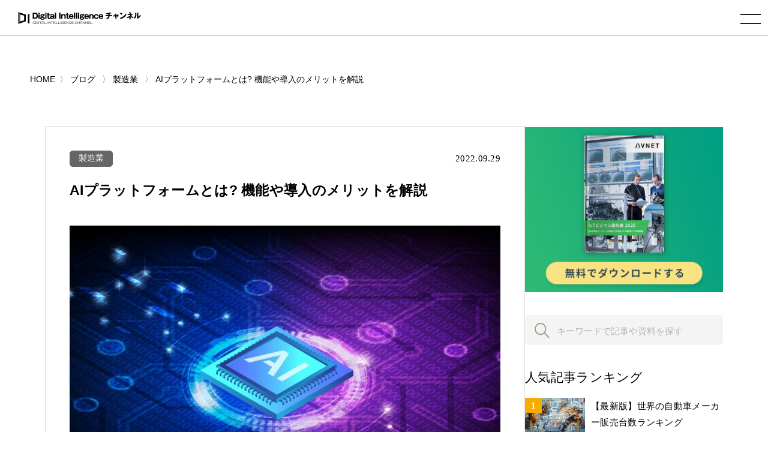

--- FILE ---
content_type: text/html; charset=UTF-8
request_url: https://www.cloud-for-all.com/blog/explain-functions-and-benefits-of-ai-platform
body_size: 20149
content:
<!doctype html><html lang="no-js ja js"><head prefix="og: http://ogp.me/ns# fb: http://ogp.me/ns/fb# article: http://ogp.me/ns/article#">
    <!-- Begin partial -->



<script src="https://www.cloud-for-all.com/hubfs/hub_generated/template_assets/1/57783659945/1766733278906/template_viewport.min.js"></script>
<meta charset="utf-8">
<link rel="apple-touch-icon" href="https://www.cloud-for-all.com/hubfs/raw_assets/public/Practice/common/images/portal/default/touch-icon.png">
<link rel="shortcut icon" href="https://www.cloud-for-all.com/hubfs/di/images/logo/favicon.ico" type="image/x-icon">
<link rel="stylesheet" type="text/css" href="https://www.cloud-for-all.com/hubfs/hub_generated/template_assets/1/57783191407/1766733277954/template_reset.min.css">
<link rel="stylesheet" type="text/css" href="https://www.cloud-for-all.com/hubfs/hub_generated/template_assets/1/57783408721/1768547072998/template_import.min.css">
<link rel="stylesheet" type="text/css" href="https://www.cloud-for-all.com/hubfs/hub_generated/template_assets/1/70482927430/1766733279892/template_new_blog_style.min.css">
<link rel="stylesheet" type="text/css" href="https://www.cloud-for-all.com/hubfs/hub_generated/template_assets/1/57783502467/1766733278298/template_drawer.min.css">
<link rel="stylesheet" type="text/css" href="//cdnjs.cloudflare.com/ajax/libs/font-awesome/6.4.0/css/all.min.css">
<script src="https://ajax.googleapis.com/ajax/libs/jquery/3.5.1/jquery.min.js"></script>

	<title>AIプラットフォームとは? 機能や導入のメリットを解説</title>
	<meta name="description" content="AI（人工知能）の重要性は年々高まっています。特にAIプラットフォームを活用した手法は低コスト、開発期間短縮が実現でき導入企業が増えています。そこで本記事では、AIプラットフォームとは何かを基本的な部分から解説し、機能や導入メリットまで紹介します。">

<meta name="viewport" content="width=device-width, initial-scale=1">

    
    <meta property="og:description" content="AI（人工知能）の重要性は年々高まっています。特にAIプラットフォームを活用した手法は低コスト、開発期間短縮が実現でき導入企業が増えています。そこで本記事では、AIプラットフォームとは何かを基本的な部分から解説し、機能や導入メリットまで紹介します。">
    <meta property="og:title" content="AIプラットフォームとは? 機能や導入のメリットを解説">
    <meta name="twitter:description" content="AI（人工知能）の重要性は年々高まっています。特にAIプラットフォームを活用した手法は低コスト、開発期間短縮が実現でき導入企業が増えています。そこで本記事では、AIプラットフォームとは何かを基本的な部分から解説し、機能や導入メリットまで紹介します。">
    <meta name="twitter:title" content="AIプラットフォームとは? 機能や導入のメリットを解説">

    

    

    <style>
a.cta_button{-moz-box-sizing:content-box !important;-webkit-box-sizing:content-box !important;box-sizing:content-box !important;vertical-align:middle}.hs-breadcrumb-menu{list-style-type:none;margin:0px 0px 0px 0px;padding:0px 0px 0px 0px}.hs-breadcrumb-menu-item{float:left;padding:10px 0px 10px 10px}.hs-breadcrumb-menu-divider:before{content:'›';padding-left:10px}.hs-featured-image-link{border:0}.hs-featured-image{float:right;margin:0 0 20px 20px;max-width:50%}@media (max-width: 568px){.hs-featured-image{float:none;margin:0;width:100%;max-width:100%}}.hs-screen-reader-text{clip:rect(1px, 1px, 1px, 1px);height:1px;overflow:hidden;position:absolute !important;width:1px}
</style>

<link rel="stylesheet" href="https://www.cloud-for-all.com/hubfs/hub_generated/module_assets/1/12358657595/1744521143621/module_LP_Related_Post.min.css">
<link rel="stylesheet" href="https://www.cloud-for-all.com/hubfs/hub_generated/module_assets/1/12358653955/1744521142595/module_LP_Smart_Content.min.css">

<style>
  body, #panz.x2 li a, #Side-Items ol li a, .widget #side-tocBox ol li a, #footer nav#foogNavi a, .widget-module ul li a, a:link, a:visited, a:active{
    color: #000;
  }
  .moreBtn.x2 a{
    color: #fff;
  }
  #sitesList.four article{
    width: 410px;
  }
</style>


    <style>
      body, a:active, a:link, a:visited, #panz.x2 li a{
        color: #000;
      }
      .moreBtn a{
        color: #fff;
      }
      @import url('https://fonts.googleapis.com/css2?family=Noto+Sans+JP:wght@100;300;400;500;700;900&display=swap');
      @import url('https://fonts.googleapis.com/css2?family=Roboto+Slab:wght@300;400;500;600;700&display=swap');
      @import url('https://fonts.googleapis.com/css2?family=Poppins:wght@300;400&display=swap');
    </style>
    

    


    
<!--  Added by GoogleTagManager integration -->
<script>
var _hsp = window._hsp = window._hsp || [];
window.dataLayer = window.dataLayer || [];
function gtag(){dataLayer.push(arguments);}

var useGoogleConsentModeV2 = true;
var waitForUpdateMillis = 1000;



var hsLoadGtm = function loadGtm() {
    if(window._hsGtmLoadOnce) {
      return;
    }

    if (useGoogleConsentModeV2) {

      gtag('set','developer_id.dZTQ1Zm',true);

      gtag('consent', 'default', {
      'ad_storage': 'denied',
      'analytics_storage': 'denied',
      'ad_user_data': 'denied',
      'ad_personalization': 'denied',
      'wait_for_update': waitForUpdateMillis
      });

      _hsp.push(['useGoogleConsentModeV2'])
    }

    (function(w,d,s,l,i){w[l]=w[l]||[];w[l].push({'gtm.start':
    new Date().getTime(),event:'gtm.js'});var f=d.getElementsByTagName(s)[0],
    j=d.createElement(s),dl=l!='dataLayer'?'&l='+l:'';j.async=true;j.src=
    'https://www.googletagmanager.com/gtm.js?id='+i+dl;f.parentNode.insertBefore(j,f);
    })(window,document,'script','dataLayer','GTM-WV68ZXQ');

    window._hsGtmLoadOnce = true;
};

_hsp.push(['addPrivacyConsentListener', function(consent){
  if(consent.allowed || (consent.categories && consent.categories.analytics)){
    hsLoadGtm();
  }
}]);

</script>

<!-- /Added by GoogleTagManager integration -->


<meta name="facebook-domain-verification" content="lq9mpg616uly6qkawbyy69xpq1k9ys">
 
<!-- Google Tag Manager -->
<!-- 2022/1/13 by TuanD -->
<!-- Global site tag (gtag.js) - Google Analytics -->
<script async src="https://www.googletagmanager.com/gtag/js?id=G-K2RLGFNHTJ"></script>
<script>
  window.dataLayer = window.dataLayer || [];
  function gtag(){dataLayer.push(arguments);}
  
  gtag('js', new Date());
  gtag('config', 'G-K2RLGFNHTJ', {
    send_page_view: false
  });
  gtag('set', 'user_properties', {
    'contact_id': '',
    'lifecyclestage': '',
    'hs_persona': '',
    'hubspotutk': '',
    'ip_tracking': '172.16.191.28'
  });
  
</script>
<!-- End Google Tag Manager -->

<meta property="og:image" content="https://www.cloud-for-all.com/hubfs/explain-functions-and-benefits-of-ai-platform.jpg">
<meta property="og:image:width" content="1500">
<meta property="og:image:height" content="1000">
<meta property="og:image:alt" content="AIプラットフォームとは? 機能や導入のメリットを解説">
<meta name="twitter:image" content="https://www.cloud-for-all.com/hubfs/explain-functions-and-benefits-of-ai-platform.jpg">
<meta name="twitter:image:alt" content="AIプラットフォームとは? 機能や導入のメリットを解説">

<meta property="og:url" content="https://www.cloud-for-all.com/blog/explain-functions-and-benefits-of-ai-platform">
<meta name="twitter:card" content="summary_large_image">

<link rel="canonical" href="https://www.cloud-for-all.com/blog/explain-functions-and-benefits-of-ai-platform">
<!-- clear cache -->
<!-- clear cache -->
<!-- clear cache -->
<meta property="og:type" content="article">
<link rel="alternate" type="application/rss+xml" href="https://www.cloud-for-all.com/blog/rss.xml">
<meta name="twitter:domain" content="www.cloud-for-all.com">
<script src="//platform.linkedin.com/in.js" type="text/javascript">
    lang: en_US
</script>

<meta http-equiv="content-language" content="en">






<!-- End partial -->

    <meta name="generator" content="HubSpot"></head><body class="common drawer drawer--right blog"><div id="hs_cos_wrapper_global_popup_cta_mapping" class="hs_cos_wrapper hs_cos_wrapper_widget hs_cos_wrapper_type_module" style="" data-hs-cos-general-type="widget" data-hs-cos-type="module"><script type="text/javascript">
  var cta_mapping_data = {};
  
    
    
      
    
    cta_mapping_data['181426111110'] = 'https://www.cloud-for-all.com/cloud/resource/microsoft-azure-comprehensive-guide/thanks'
  
    
    
      
    
    cta_mapping_data['180737976609'] = 'https://www.cloud-for-all.com/bizapp/resource/power-bi-self-learning/thanks'
  
    
    
      
    
    cta_mapping_data['179991245155'] = 'https://www.cloud-for-all.com/bizapp/resource/powerapps-beginner-guide/thanks'
  
    
    
      
    
    cta_mapping_data['180737976451'] = 'https://www.cloud-for-all.com/bizapp/resource/microsoft-power-platform/thanks'
  
    
    
      
    
    cta_mapping_data['182830500408'] = 'http://www-cloud-for-all-com.sandbox.hs-sites.com/resource/cloud-migration-comprehensive-guide/thanks'
  
    
    
      
    
    cta_mapping_data['180737976714'] = 'https://www.cloud-for-all.com/bizapp/resource/power-automate-ui-flow/thanks'
  
    
    
      
    
    cta_mapping_data['182832457112'] = 'https://www.cloud-for-all.com/cloud/resource/optimal-cloud-based-virtual-desktop-service/thanks'
  
  
</script></div>
  <meta name="generator" content="HubSpot">
  
<!--  Added by GoogleTagManager integration -->
<noscript><iframe src="https://www.googletagmanager.com/ns.html?id=GTM-WV68ZXQ" height="0" width="0" style="display:none;visibility:hidden"></iframe></noscript>

<!-- /Added by GoogleTagManager integration -->

    <div class="head is-fixed">
      






<div><a id="logo" href="/"><img src="https://www.cloud-for-all.com/hubfs/raw_assets/public/Practice/common/images/portal/default/logo.svg" alt="Digital Intelligence チャンネル" class="svg"></a></div>

<header class="drawer-navbar" role="banner" id="gNavi">
  <button type="button" class="drawer-toggle drawer-hamburger">
    <span class="sr-only">toggle navigation</span>
    <span class="drawer-hamburger-icon"></span>
  </button>
  
  <div class="drawer-container">
    <nav class="drawer-nav" role="navigation">
      <p id="logoSp"><a href="/"><img src="https://www.cloud-for-all.com/hubfs/raw_assets/public/Practice/common/images/portal/default/logo.svg" alt="Digital Intelligence チャンネル" class="svg"></a></p>
      <div id="navWrap">
        <ul class="drawer-menu drawer-menu--right">
          
          
          
          <li class="drawer-dropdown">
            <a href="" class="drawer-menu-item" data-toggle="dropdown" role="button" aria-expanded="false">メディア紹介 <span class="drawer-caret"></span></a>
            <ul class="drawer-dropdown-menu">
              
              <li><a class="drawer-dropdown-menu-item" href="https://www.cloud-for-all.com/dx">デジタルトランスフォーメーション チャンネル</a></li>
              
              <li><a class="drawer-dropdown-menu-item" href="https://www.cloud-for-all.com/cloud">クラウド実践チャンネル</a></li>
              
              <li><a class="drawer-dropdown-menu-item" href="https://www.cloud-for-all.com/bizapp">BizApp チャンネル</a></li>
              
              <li><a class="drawer-dropdown-menu-item" href="//cloud-for-all.com/smartwork">スマートワークチャンネル</a></li>
              
            </ul>
          </li>
          
          
          
          
          <li><a href="https://www.cloud-for-all.com/blog" class="drawer-menu-item">ブログ</a></li>
          
          
          
          
          <li><a href="https://www.cloud-for-all.com/partner/inquiry" class="drawer-menu-item">サイト掲載のお問い合わせ</a></li>
          
          
          

<li class="searchDropdown hs-search-field"><a class="drawer-menu-item" href="javascript:void();" data-toggle="dropdown" data-search="search" role="button" aria-expanded="false"><img src="//www.cloud-for-all.com/hubfs/raw_assets/public/Practice/common/images/icon_search.svg" alt="検索" class="svg"></a>
  <div class="drawer-dropdown-menu x2">
    <form method="get" class="searchKeyword" action="/results">
      
      <input type="text" class="hs-search-field__input" name="term" autocomplete="off" aria-label="Search" placeholder="キーワードを入力してください">
      
        <input type="hidden" name="type" value="SITE_PAGE">
      
      
        <input type="hidden" name="type" value="LANDING_PAGE">
      
      
        <input type="hidden" name="type" value="BLOG_POST">
        <input type="hidden" name="type" value="LISTING_PAGE">
      
      

      <input type="hidden" name="limit" value="9">
      <input type="hidden" name="offset" value="0">
      <input type="hidden" name="property" value="title">
      <input type="hidden" name="property" value="description">
      
 
      
    </form>
  </div>
</li>
        </ul>
      </div><!-- #navWrap -->
    </nav>
  </div>
  
</header><!-- #gNavi -->
    </div><!-- .head -->
    
    


























  

















  
  
  






          
          
          
          
          
          
          
          
          
          
          
          
          
          
          
          
          
          
          
          
          
          
          
          
          
          
          
          
          
          
          
          
          
          
          
          
          
          
          
          
          
          
          
          
          
          
          
          
          
          
          
          
          
          
          
          
          
          






















<!-- Begin partial -->
<main id="main" class="x2">
  


    
    








<nav id="panz" class="x2">
<ul class="clearfix">
  <li class="breadcrumbs__list item-cat item-custom-post-type-news"><a class="bread-cat bread-custom-post-type-news" href="/"><span>HOME</span></a></li>
  
  
      <li class="breadcrumbs__list item-cat item-custom-post-type-news">
        <a class="bread-cat bread-custom-post-type-news" href="https://www.cloud-for-all.com/blog"><span>ブログ</span></a>
      </li>
      
      <li class="breadcrumbs__list item-cat item-custom-post-type-news">
        <a href="https://www.cloud-for-all.com/blog/tag/manufacturing-industry"><span>製造業</span></a>
      </li>
      <li class="breadcrumbs__list item-current active">
        <a href="https://www.cloud-for-all.com/blog/explain-functions-and-benefits-of-ai-platform"><span>AIプラットフォームとは? 機能や導入のメリットを解説</span></a>
      </li>
     
  
</ul>
</nav>
<!-- #panz --> 
<script type="text/javascript">
    $(document).ready(function() {
       initBreadcrumb();
    });
    
    function initBreadcrumb() {
        var level = 1;
        $('#panz .breadcrumbs__lists').attr('itemscope','');
        $('#panz .breadcrumbs__lists').attr('itemtype','https://schema.org/BreadcrumbList');
        $('#panz .breadcrumbs__lists li').each(function() {
            $(this).attr('itemscope','');
            $(this).attr('itemprop','itemListElement');
            $(this).attr('itemtype','http://schema.org/ListItem');
            
            var $link = $(this).find('a').first();
            $link.attr('itemprop','item');
            $link.find('span').attr('itemprop','name');
            $(this).append('<meta itemprop="position" content="'+level+'" />');
            level ++;
        });
    }
</script>
  <div class="container">
    <div class="contents lastContents flex-contents">
      <div id="mainCol">
        <section id="blogDetail" class="has-partner-cta-false partner-">
          <div id="blogDetailInner">
            <dl class="blogInfo">
              <dt class="cat"><a href="https://www.cloud-for-all.com/blog/tag/manufacturing-industry">製造業</a></dt>
              <dd class="date"><time datetime="2022.09.29">2022.09.29</time></dd>
            </dl>
            <h1 class="blogTitle">AIプラットフォームとは? 機能や導入のメリットを解説</h1>
            <article class="entry">


              <span id="hs_cos_wrapper_post_body" class="hs_cos_wrapper hs_cos_wrapper_meta_field hs_cos_wrapper_type_rich_text" style="" data-hs-cos-general-type="meta_field" data-hs-cos-type="rich_text"><p>
<img alt="AIプラットフォームとは? 機能や導入のメリットを解説" height="1000" loading="lazy" src="https://www.cloud-for-all.com/hs-fs/hubfs/explain-functions-and-benefits-of-ai-platform.jpg?width=1500&amp;height=1000&amp;name=explain-functions-and-benefits-of-ai-platform.jpg" style="height: auto; max-width: 100%; width: 1500px;" width="1500" srcset="https://www.cloud-for-all.com/hs-fs/hubfs/explain-functions-and-benefits-of-ai-platform.jpg?width=750&amp;height=500&amp;name=explain-functions-and-benefits-of-ai-platform.jpg 750w, https://www.cloud-for-all.com/hs-fs/hubfs/explain-functions-and-benefits-of-ai-platform.jpg?width=1500&amp;height=1000&amp;name=explain-functions-and-benefits-of-ai-platform.jpg 1500w, https://www.cloud-for-all.com/hs-fs/hubfs/explain-functions-and-benefits-of-ai-platform.jpg?width=2250&amp;height=1500&amp;name=explain-functions-and-benefits-of-ai-platform.jpg 2250w, https://www.cloud-for-all.com/hs-fs/hubfs/explain-functions-and-benefits-of-ai-platform.jpg?width=3000&amp;height=2000&amp;name=explain-functions-and-benefits-of-ai-platform.jpg 3000w, https://www.cloud-for-all.com/hs-fs/hubfs/explain-functions-and-benefits-of-ai-platform.jpg?width=3750&amp;height=2500&amp;name=explain-functions-and-benefits-of-ai-platform.jpg 3750w, https://www.cloud-for-all.com/hs-fs/hubfs/explain-functions-and-benefits-of-ai-platform.jpg?width=4500&amp;height=3000&amp;name=explain-functions-and-benefits-of-ai-platform.jpg 4500w" sizes="(max-width: 1500px) 100vw, 1500px">
</p>
<p>
 AI（人工知能）は、企業の労働生産性向上や業務効率化を実現する手段として、あらゆる分野で欠かせない技術に成長しました。近年では開発環境を提供するAIプラットフォームの登場により、開発ハードルが大幅に低下したことも活用を後押ししています。
</p>
<!--more-->
<p>
 本記事では、AIプラットフォームの機能や導入のメリットを解説します。
</p>
<h2>
 AIプラットフォームとは？
</h2>
<p>
 AIは、人間のような知能をコンピューターで再現する技術です。データに基づいて学習することで物事を判断できるようになるため、人間の作業を代替する手段として多方面で活用されています。
</p>
<p>
 たとえば、生産現場では作業員に代わってAIが製品検査を行う例が増えています。できる作業に制限はありますが、作業内容にムラがあり見落としなどのヒューマンエラー発生リスクがある人間よりも、24時間365日作業でき、作業品質も安定しているAIのほうが効率的です。あるメーカーでは、検査工程をAIに任せることで大幅な精度向上、工数削減を実現しました。
</p>
<p>
 そのほかにも、画像認識や音声認識、自然言語処理などの分野でAIは広くビジネスに活用されています。労働生産性向上や業務効率化を実現する手段として、またDXを実現する重要な手段として、AIの重要性は年々高まっています。
</p>
<p>
 企業にとってAIは非常に魅力的な選択肢ですが、導入するハードルがあるのも事実です。まず、検証作業やシステム開発などに多額の費用と時間が必要です。また、AI人材不足が深刻になるなか、専門スキルを持ったエンジニアの確保も多くの企業が重荷に感じる部分でしょう。
</p>
<p>
 そのような課題を解決する手段として期待されているのが、AIプラットフォームです。スクラッチ開発と比較して多くの利点があることから大企業をはじめ多くの企業で導入されています。
</p>
<h3>
 AIプラットフォームの概要
</h3>
<p>
 AIを使ったシステム開発を行う際に必要となるソフトウェアや学習済みのAIモデルなどの開発環境をまとめて提供するのがAIプラットフォームです。
</p>
<p>
 これによりゼロから開発環境を構築する必要がなくなり、開発のハードルが下がります。さらに準備する手間がかからず開発期間も短くて済むため、スピーディかつコストを抑えられます。
</p>
<p>
 AIプラットフォームには、有償のものだけでなく、GoogleのTensorFlowのようにオープンソースで提供され無償で利用できるものや、機能を制限して無償で利用できるようにしたものもあります。開発体制や予算、サポートの要・不要など、自社のニーズに合ったプラットフォームを選択するとよいでしょう。
</p>
<h3>
 AIプラットフォームの分類
</h3>
<p>
 AIプラットフォームは、大きく汎用型と特化型に分類できます。
</p>
<p>
 汎用型は、機能を特定せずさまざまな用途に利用できるタイプです。AI開発時に必要となるハードウェアに加え、すでに学習済みのAIモデルを搭載しており、必要な機能を手軽に利用できるのが魅力です。Google Cloud PlatformやAmazon Web Services (AWS)が代表例です。
</p>
<p>
 またドラッグ＆ドロップでAI構築ができたり、ブロックを組み立てるように機能を追加できたりするようなノーコードAIプラットフォームも増えています。
</p>
<p>
 特化型は、ある特定の業種・業務向けに機能を絞ったタイプです。
 <a class="link-tracking" data-tracking="[Blog Content] Text Link" href="/blog/what-is-manufacturing-industry.html">
  製造業
 </a>
 向け、小売業向けなど業種ごとに必要となる機能を提供している製品や、経理向け、マーケティング向けなど、職種ごとに必要となる機能を提供している製品があります。汎用型のような自由度は少ないものの、その業種・業務に特有な課題を解決する機能など、該当する業種・職種にとっては、より利用満足度が高い製品であることが特長です。
</p>
<p>
 自社にはどのようなプラットフォームが適しているか、開発の目的や社内の開発体制などを踏まえて検討するとよいでしょう。
</p>

  
        
        
        
  
  
  
  
  
  
  
  
  
  
  
  
  
  
  
  
  
  
  
  
  
  
  
  
  
    
  
  
  
  
  
  
  
  
  
  
  
  
  
  
  
  
  
  
  
  
  
  
  
  
  
        
  
  
  
  
  
  
  
  
  
  
  
  
  
  
  
  
  
  
  
  
  
  
  
  
  
    
  <div class="Row cta-middle cta-middle-two"><div class="Column--6 Column--medium-12 cta-tracking" data-cta_guid="d33340e2-015c-11ef-ac23-0242ac150004" data-position="Middle CTA">
      <div class="hs-cta-wrapper">
        <a class="msp_cta" data-cta_mod="rotation" data-cta_position="middle" data-partner_id="441554" data-topics="100536846507" data-cta_score="165" data-cta_guid="d33340e2-015c-11ef-ac23-0242ac150004" data-dest_link="https://www.cloud-for-all.com/dx/resource/build-new-era-supply-chain-use-advanced-technology" href="https://www.cloud-for-all.com/dx/resource/build-new-era-supply-chain-use-advanced-technology?mspCtaTracking=d33340e2-015c-11ef-ac23-0242ac150004" target="_blank">
          <img class="lazy" loading="lazy" alt="[Ondemand]先進技術を活用した 新時代のサプライチェーン構築 ～AIやデータクラウドによるデータ統合・利活用、意思決定・計画パフォーマンスの飛躍的向上" src="https://www.cloud-for-all.com/hubfs/dx/images/cta/cta-middle-build-new-era-supply-chain-use-advanced-technology.png" data-mobile-src="" title="[Ondemand]先進技術を活用した 新時代のサプライチェーン構築 ～AIやデータクラウドによるデータ統合・利活用、意思決定・計画パフォーマンスの飛躍的向上" style="width: 100%;height: auto;">
        </a>
      </div>
    </div><div class="Column--6 Column--medium-12 cta-tracking" data-cta_guid="cbc34bd8-6c4d-11f0-a2cf-0242ac150003" data-position="Middle CTA">
      <div class="hs-cta-wrapper">
        <a class="msp_cta" data-cta_mod="rotation" data-cta_position="middle" data-partner_id="893001" data-topics="100536846507" data-cta_score="136" data-cta_guid="cbc34bd8-6c4d-11f0-a2cf-0242ac150003" data-dest_link="https://www.cloud-for-all.com/dx/resource/asana-microsoft-streamlining-non-routine-tasks" href="https://www.cloud-for-all.com/dx/resource/asana-microsoft-streamlining-non-routine-tasks?mspCtaTracking=cbc34bd8-6c4d-11f0-a2cf-0242ac150003" target="_blank">
          <img class="lazy" loading="lazy" alt="Asana×Microsoftで非定型業務の効率化" src="https://www.cloud-for-all.com/hubfs/dx/images/cta/cta-middle-asana-microsoft-streamlining-non-routine-tasks.png" data-mobile-src="" title="Asana×Microsoftで非定型業務の効率化" style="width: 100%;height: auto;">
        </a>
      </div>
    </div></div>

<h2>
 AIプラットフォームの機能について
</h2>
<p>
 AI開発を行う際には、必要なデータを収集してAI学習に適した形式に加工した上で、学習を行います。これらのプロセスにおいて、AIプラットフォームが提供している機能を簡単に紹介します。
</p>
<h3>
 データを収集する
</h3>
<p>
 AIが学習するためには大量のデータが必要です。たとえば小売店で商品の需要予測を行うAIを開発するのであれば、売上情報のほか来店客数や気象データ、近隣のイベント開催情報などさまざまなデータが必要です。継続した情報であることはもちろん、量が多いほど精度も高くなります。
</p>
<p>
 AIプラットフォームには、学習に必要なデータを効率的に収集するために、外部ツールと連携してデータを収集できる機能が備わっています。また、製品のなかにはあらかじめデータが提供しているもののもあり、データを持っていなくてもAI開発ができるようになっています。
</p>
<h3>
 収集したデータを処理する
</h3>
<p>
 収集したデータは、AI学習に用いるため、欠損した部分を補完する、正規化する、データが表す内容をタグ付けする（アノテーション）、などの作業を行います。前処理が適切に行われることで学習精度を高めます。
</p>
<p>
 AIプラットフォームには、集めたデータにタグ付けするアノテーション機能が備わっています。これにより前処理にかかる時間を削減できます。
</p>
<h3>
 処理されたデータを基にモデルを構築する
</h3>
<p>
 前処理済みのデータを用いて、AIがモデルを構築します。
</p>
<p>
 AIプラットフォームには学習済みのAIモデルが多数搭載されているため、そのなかから最適なモデルを選択し、学習データを用いながらチューニングします。たとえば、画像認識であればCNN、自然言語処理にはRNNなどが適しています。
 <br>
 製品のなかにはドラッグ＆ドロップやクリック操作でモデル構築ができるものもあります。
</p>
<h3>
 繰り返し学習を行い精度を上げる
</h3>
<p>
 AI開発はモデルを構築し学習データを処理させただけでは終わりではありません。
 <br>
 AIの精度を上げるためには、実際に運用しながら定期的にアップデートしていくことが重要です。AIプラットフォームでは、開発と運用の連携がスムーズに行えるため、再学習も活用しながら、より高精度に処理できるよう改善を行っていきます。
</p>
<h2>
 AIプラットフォームを導入するメリット
</h2>
<p>
 AIプラットフォームを導入すると開発の自由度は限られますが、それ以上に多くのメリットが期待できます。ここでは代表的な三つのメリットを紹介します。
</p>
<h3>
 コストが抑えられる
</h3>
<p>
 AIプラットフォームを導入することで、すべてを自社で開発したときと比較して低コストで開発できるメリットがあります。サーバーの準備なども不要なため、開発期間も短縮可能です。
</p>
<p>
 また機器のメンテナンスも不要になるため、保守コストも抑えられます。
 <br>
 それらのコスト削減が実現することで、大幅な労働生産性の向上も期待できます。
</p>
<h3>
 専門のエンジニアを配置する必要がない
</h3>
<p>
 AI人材の獲得競争は激化しており、専門知識を持ったエンジニアを確保するのが困難だという企業は少なくありません。そのような企業でもAIプラットフォームを導入することで、AI開発のハードルを下げられます。
</p>
<p>
 近年では、事前に用意された機能パーツを組み合わせてAIシステムが構築できる製品も増えています。ノンプログラマーであってもAI開発ができるようになり、多くの企業にAI活用の可能性が広がります。
</p>
<h3>
 小規模から始められる
</h3>
<p>
 AIプラットフォームの導入は、決して大企業だけの選択手段ではありません。環境の構築にあたってはスモールスタートも可能です。
 <br>
 すでに用意されている開発環境のなかから自社に必要な機能だけを選択して利用できるため、スモールスタートができる点がAIプラットフォームのメリットです。
 <br>
 このメリットを生かせば、コスト面で大きな負担を発生させずに、業務効率化や労働力不足といった各種課題に対応できます。
</p>
<h2>
 まとめ
</h2>
<p>
 AIプラットフォームを導入するとコストや開発期間を抑えることができるため、スモールスタートでAI開発をしたい企業に適した選択肢です。安価に利用できるものや業界・職種に特化したものなど多様な製品があるため、自社のニーズを明確にし、情報収集したうえで、目的に合った製品を見つけることが重要です。
</p></span>

              <div id="hs_cos_wrapper_module_related_post" class="hs_cos_wrapper hs_cos_wrapper_widget hs_cos_wrapper_type_module" style="" data-hs-cos-general-type="widget" data-hs-cos-type="module"></div>
              <div id="hs_cos_wrapper_module_smart_content" class="hs_cos_wrapper hs_cos_wrapper_widget hs_cos_wrapper_type_module" style="" data-hs-cos-general-type="widget" data-hs-cos-type="module">
</div>
            </article>
            <!-- /.entry -->

            <div class="summary">
              
              
  
        <div class="post-cta wow bounceIn animated cta-tracking" data-position="Footer CTA Click" data-wow-delay="0.4s"><a class="msp_cta" data-cta_mod="rotation" data-cta_position="footer" data-partner_id="441554" data-topics="100536846507" data-cta_score="165" data-cta_guid="d3342d04-015c-11ef-ac23-0242ac150004" data-dest_link="https://www.cloud-for-all.com/dx/resource/build-new-era-supply-chain-use-advanced-technology" href="https://www.cloud-for-all.com/dx/resource/build-new-era-supply-chain-use-advanced-technology?mspCtaTracking=d3342d04-015c-11ef-ac23-0242ac150004" target="_blank">
        <img class="lazy" loading="lazy" alt="[Ondemand]先進技術を活用した 新時代のサプライチェーン構築 ～AIやデータクラウドによるデータ統合・利活用、意思決定・計画パフォーマンスの飛躍的向上" src="https://www.cloud-for-all.com/hubfs/dx/images/cta/cta-footer-build-new-era-supply-chain-use-advanced-technology.png" data-mobile-src="https://www.cloud-for-all.com/hubfs/dx/images/cta/cta-mobile-build-new-era-supply-chain-use-advanced-technology.png" title="[Ondemand]先進技術を活用した 新時代のサプライチェーン構築 ～AIやデータクラウドによるデータ統合・利活用、意思決定・計画パフォーマンスの飛躍的向上" style="width: 100%;height: auto;">
      </a></div>

              
            </div>
            <!-- /.summary -->

          </div>
          <!-- /#blogDetailInner -->
          <ul class="snsBtn">
            <li><a href="http://twitter.com/intent/tweet?text=AIプラットフォームとは?%20機能や導入のメリットを解説&amp;https://www.cloud-for-all.com/blog/explain-functions-and-benefits-of-ai-platform&amp;url=https://www.cloud-for-all.com/blog/explain-functions-and-benefits-of-ai-platform" rel="nofollow" onclick="window.open(encodeURI(decodeURI(this.href)),'tweetwindow','width=550, height=450,personalbar=0, toolbar=0, scrollbars=1, resizable=!'); return false;" target="_blank" class="sns__item sns--twitter"><img src="https://www.cloud-for-all.com/hubfs/library/classic/icon/sns-twitter-x.png" alt="twitter-button"></a></li>
            <li><a href="http://www.facebook.com/sharer.php?u=https://www.cloud-for-all.com/blog/explain-functions-and-benefits-of-ai-platform&amp;t=AIプラットフォームとは?%20機能や導入のメリットを解説" rel="nofollow" onclick="window.open(this.href, 'FBwindow', 'width=650, height=450, menubar=no, toolbar=no, scrollbars=yes'); return false;" target="_blank" class="sns__item sns--fb"><img src="https://www.cloud-for-all.com/hubfs/images/logo/sns-fb-v2.png" alt="fb-button"></a></li>
            <li><a href="https://social-plugins.line.me/lineit/share?url=https://www.cloud-for-all.com/blog/explain-functions-and-benefits-of-ai-platform&amp;text=AIプラットフォームとは?%20機能や導入のメリットを解説&amp;from=line_scheme" target="_blank" class="sns__item sns--line"><img src="//www.cloud-for-all.com/hubfs/raw_assets/public/Practice/common/images/sns-line.png" alt="line-button"></a></li>
            <li><a href="http://www.linkedin.com/shareArticle?mini=true&amp;url=https://www.cloud-for-all.com/blog/explain-functions-and-benefits-of-ai-platform" target="_blank" class="sns__item sns--linkedin"><img src="//www.cloud-for-all.com/hubfs/raw_assets/public/Practice/common/images/sns-linkedin.png" alt="linkedin-button"></a></li>
          </ul>
          
          <div class="post-footer-box">
            <div class="post-footer-list">		
              <ul>		
                <li class="cat-title"><i class="fa fa-folder-open"></i> カテゴリ：</li>		
                <li class="cat"><a href="https://www.cloud-for-all.com/blog/tag/manufacturing-industry" rel="category tag">製造業</a></li>		
              </ul>		
            </div>		
            		
            		
            		
            <div class="post-footer-list">		
              <ul class="mgtop-0">		
                <li class="cat-title"><i class="fa fa-tags"></i> キーワード：</li>		
                		
                <li class="cat"><a href="https://www.cloud-for-all.com/blog?tag=製造業" rel="category tag">製造業</a></li>		
                		
              </ul>		
            </div>		
            
          </div>
          
        </section>
        <!-- #blogDetail -->
        <div id="formArea">
          
          <span id="hs_cos_wrapper_lp_form" class="hs_cos_wrapper hs_cos_wrapper_widget hs_cos_wrapper_type_form" style="" data-hs-cos-general-type="widget" data-hs-cos-type="form"><h3 id="hs_cos_wrapper_lp_form_title" class="hs_cos_wrapper form-title" data-hs-cos-general-type="widget_field" data-hs-cos-type="text">無料メルマガ</h3>

<div id="hs_form_target_lp_form"></div>









</span>
          
        </div>
        
        
        
        
        
        
        <div class="others new">
          <h3 class="othersTitle"><em>“製造業”</em>の最新記事</h3>
          <section class="articleList">
            
            
            
            
            <a href="https://www.cloud-for-all.com/blog/what-is-smart-factory">
              <figure><img src="https://www.cloud-for-all.com/hs-fs/hubfs/what-is-smart-factory.png?width=212&amp;name=what-is-smart-factory.png" alt="スマートファクトリー化｜事例とともに簡単に解説！製造業と工場は効率化できるのか" class="lazy"></figure>
              <aside>
                <h3>スマートファクトリー化｜事例とともに簡単に解説！製造業と工場は効率化できるのか</h3>
              </aside>
              <dl> <dt class="cat"><span>製造業</span></dt>
                <dd class="date"><time datetime="2024.12.12">2024.12.12</time></dd>
              </dl>
            </a>
            
            
            
            
            
            
            <a href="https://www.cloud-for-all.com/blog/supply-chain-management-easy-understand-way">
              <figure><img src="https://www.cloud-for-all.com/hs-fs/hubfs/dx/blog/images_compress/supply-chain-management-easy-understand-way.jpg?width=212&amp;name=supply-chain-management-easy-understand-way.jpg" alt="サプライチェーンマネジメント（SCM）を分かりやすく解説！企業事例も紹介" class="lazy"></figure>
              <aside>
                <h3>サプライチェーンマネジメント（SCM）を分かりやすく解説！企業事例も紹介</h3>
              </aside>
              <dl> <dt class="cat"><span>製造業</span></dt>
                <dd class="date"><time datetime="2024.11.25">2024.11.25</time></dd>
              </dl>
            </a>
            
            
            
            
            
            
            <a href="https://www.cloud-for-all.com/blog/careless-mistake-in-manufacturing.html">
              <figure><img src="https://www.cloud-for-all.com/hs-fs/hubfs/careless-mistake-in-manufacturing_1.jpg?width=212&amp;name=careless-mistake-in-manufacturing_1.jpg" alt="製造業はポカミスが多い？原因とヒューマンエラーも防ぐ対策とは" class="lazy"></figure>
              <aside>
                <h3>製造業はポカミスが多い？原因とヒューマンエラーも防ぐ対策とは</h3>
              </aside>
              <dl> <dt class="cat"><span>製造業</span></dt>
                <dd class="date"><time datetime="2024.11.25">2024.11.25</time></dd>
              </dl>
            </a>
            
            
            
            
            
            
            
            
            
          </section>
          <!-- .articleList -->
        </div>
        

        <div id="category" data-scope-path="partials/_category_links" style="max-width: 1040px; margin: 0 auto;">
          <h2 class="category-links-heading">カテゴリから記事を探す</h2>

          <!-- 課題 -->
          <h3 class="category-links-heading-with-border"><span>●</span>課題</h3>
          <ul class="categories">
            <li class="category"><a class="category-link" href="tag/cloud">クラウド</a></li>
            <li class="category"><a class="category-link" href="tag/security">セキュリティ</a></li>
            <li class="category"><a class="category-link" href="tag/data-analysis">データ分析/データベース</a></li>
            <li class="category"><a class="category-link" href="tag/develop">開発</a></li>
            <li class="category"><a class="category-link" href="tag/migration">マイグレーション/モダナイゼーション</a></li>
            <li class="category"><a class="category-link" href="tag/ai">AI</a></li>
            <li class="category"><a class="category-link" href="tag/efficiency">業務効率化</a></li>
            <li class="category"><a class="category-link" href="tag/collaboration">コラボレーション</a></li>
            <li class="category"><a class="category-link" href="tag/management">運用管理</a></li>
            <li class="category"><a class="category-link" href="tag/cx">CX</a></li>
            <li class="category"><a class="category-link" href="tag/business-management">経営</a></li>
            <li class="category"><a class="category-link" href="tag/form">帳票/文書管理</a></li>
          </ul>

          <!-- ツール -->
          <h3 class="category-links-heading-with-border"><span>●</span>ツール</h3>
          <ul class="categories">
            <li class="category"><a class="category-link" href="tag/ERP">ERP</a></li>
            <li class="category"><a class="category-link" href="tag/crm">CRM/SFA</a></li>
            <li class="category"><a class="category-link" href="tag/rpa">RPA/ワークフロー</a></li>
            <li class="category"><a class="category-link" href="tag/mixed-reality">Mixed Reality</a></li>
            <li class="category"><a class="category-link" href="tag/vdi">仮想デスクトップ</a></li> 
          </ul>

          <!-- 製品・サービス -->
          <h3 class="category-links-heading-with-border"><span>●</span>製品・サービス</h3>
          <ul class="categories">
            <li class="category"><a class="category-link" href="tag/sap-on-azure">SAP on Azure</a></li>
            <li class="category"><a class="category-link" href="tag/m365">Microsoft 365</a></li>
            <li class="category"><a class="category-link" href="tag/field-service">フィールドサービス</a></li>
            <li class="category"><a class="category-link" href="tag/aws">AWS</a></li>
          </ul>

          <!-- 業種 -->
          <h3 class="category-links-heading-with-border"><span>●</span>業種</h3>
          <ul class="categories">
            <li class="category"><a class="category-link" href="tag/manufacturing-industry">製造業</a></li>
            <li class="category"><a class="category-link" href="tag/retail-business">小売業</a></li>
            <li class="category"><a class="category-link" href="tag/healthcare">医療・製薬</a></li>
            <li class="category"><a class="category-link" href="tag/construction">建設・ビル管理</a></li>
            <li class="category"><a class="category-link" href="tag/transportation-and-logistics">運輸・物流</a></li>
            <li class="category"><a class="category-link" href="tag/automobile">自動車</a></li>
            <li class="category"><a class="category-link" href="tag/government-agency">行政機関</a></li>
            <li class="category"><a class="category-link" href="tag/media">放送業界</a></li>
            <li class="category"><a class="category-link" href="tag/common">業種共通</a></li>
          </ul>
        </div>
        <script>
          $('a[href^="#category"]').click(function(e) {
            e.preventDefault();

            var offset = $('#category').offset().top - 500;
            $('html, body').animate({
              scrollTop: offset
            }, 800);
          });
        </script>
        <style>
          .widget #side-tocBox .tocTitle:after{
            background-color: #666;
          }
          .widget #side-tocBox ol li.H2:before, .widget #side-tocBox ol li.H3:before{
            background-color: #ddd;
          }
          .widget #side-tocBox ol li.hight:before{
            background-color: #666 !important;
          }
          .widget #side-tocBox ol li.H2:before {
            height: 12px;
            left: -5px;
            width: 6px;
          }
          .widget #side-tocBox ol:before{
            background-color: #ddd !important;
          }
          .modal-open{
            background: #666;
          }
          #hs_cos_wrapper_module_16432513278612 .widget ol li::before {
            color: #fff !important;
            font-size: 15px !important;
            font-weight: 700;
            background-color: #f7ac01;
            padding: 10px;
            position: absolute;
            height: 15px;
            padding-top: 0px;
            padding-right: 10px !important;
          }
          #hs_cos_wrapper_module_16432513278612 .widget ol li a{
            margin-left: 50px;
          }


          #hs_cos_wrapper_module_16432513278612 .widget ol li:nth-of-type(2):before {
            background-color: #838383;
          }
          #hs_cos_wrapper_module_16432513278612 .widget ol li:nth-of-type(3):before {
            background-color: #a05600;
          }
          #hs_cos_wrapper_module_16432513278612 .widget ol li:nth-of-type(4):before, #hs_cos_wrapper_module_16432513278612 .widget ol li:nth-of-type(5):before {
            background-color: #555;
          }
          #hs_cos_wrapper_lp_form{
            border: 4px double #666;
          }
          #formArea #hs_cos_wrapper_lp_form .hs-button.primary{
            background: #666 !important;
          }
          @media screen and (max-width: 639px){
            .container {
              padding: 30px 0 !important;
            }
          }
        </style>
        <style>

          .articleList{
            gap: 20px;
          }
          .articleList .articleList-item, .articleList a{
            margin: 0;
            width: 32%;
          }
          #hs_cos_wrapper_lp_form{
            border: 4px double #666;
          }
          #formArea #hs_cos_wrapper_lp_form .hs-button.primary{
            background: #666 !important;
          }
          h3.category-links-heading-with-border{
            font-size: 16px;
          }
          h3.category-links-heading-with-border span{
            font-size: 12px;
            margin-right: 5px;
          }
          [data-scope-path="partials/_category_links"] .category-links-heading {
            font-size: 26px;
            letter-spacing: .7px;
            margin: 20px 0;
            font-weight: bold;
          }
          [data-scope-path="partials/_category_links"] .categories .category:hover {
            background-color: #666;
          }
          [data-scope-path="partials/_category_links"] .categories .category:hover .category-link {
            color: #fff;
          }
          a:hover{
            text-decoration: unset;
          }
          [data-scope-path="partials/_category_links"] .category-links-heading-with-border {
            display: flex;
            align-items: center;
            color: #555;
            padding: 20px 0;
            font-weight: bold;
            padding: 0;
            margin-bottom: 20px;
          }
          [data-scope-path="partials/_category_links"] .category-links-heading-with-border::after {
            content: "";
            flex-grow: 1;
            height: 1px;
            margin-left: 15px;
            background: #ddd;
          }
          [data-scope-path="partials/_category_links"] .categories {
            display: block;
            margin-bottom: 10px;
          }
          [data-scope-path="partials/_category_links"] .categories .category {
            display: inline-block;
            border: 1px solid #ddd;
            border-radius: 2px;
            background-color: #f8f8fa;
            transition: background-color .1s ease-out;
            margin: 0 10px 10px 0;
          }
          [data-scope-path="partials/_category_links"] .categories .category .category-link {
            display: inline-block;
            color: #555;
            padding: .3em .7em;
            font-size: 14px;
            font-weight: bold;
            transition: color .1s ease-out;
          }
          .widget .widgetSearch input#edit-search{
            min-width: 300px;
            padding: 1.2em 1em 1em 3.5em;
          }
          @media (max-width: 1080px){
            .contents{
              width: 90%;
            }
            .articleList .articleList-item, .articleList a{
              margin: 0 0 35px;
              width: 100%;
            }
            [data-scope-path="partials/_category_links"] .categories .category{
              margin: 0 5px 10px 0;
            }
            .x1b, .lastContents{
              padding-bottom: 0 !important;
            }
          }
          @media (max-width: 639px){
            .btn-sp{
              margin: 0 auto !important;
            }
            .widget .widgetSearch input#edit-search{
              min-width: 250px;
            }
            [data-scope-path="partials/_category_links"] .category-links-heading{
              font-size: 20px;
            }
            h3.category-links-heading-with-border{
              font-size: 15px;
            }
            h3.category-links-heading-with-border span{
              font-size: 10px;
            }
            [data-scope-path="partials/_category_links"] .categories .category .category-link{
              font-size: 12px;
            }
          }
          @media screen and (max-width: 380px){
            .articleList .articleList-item h3, .articleList a h3{
              margin: 0 0 1.5em;
            }
          }
        </style>

        
        <!-- .others -->
        
        
        
        <!-- .others -->
      </div>
      <!-- #mainCol -->

      


<div id="sideCol">

   <div id="Side-Items">
    

  





<!-- sidebar #1 -->
<aside class="widget">
  <div class="banners cta-tracking" data-position="Sidebar CTA Click">
  <!--HubSpot Call-to-Action Code --><span class="hs-cta-wrapper" id="hs-cta-wrapper-3060b7e8-1434-4a7b-b5b1-9552c69ef95d"><span class="hs-cta-node hs-cta-3060b7e8-1434-4a7b-b5b1-9552c69ef95d" id="hs-cta-3060b7e8-1434-4a7b-b5b1-9552c69ef95d"><!--[if lte IE 8]><div id="hs-cta-ie-element"></div><![endif]--><a href="https://cta-redirect.hubspot.com/cta/redirect/6314152/3060b7e8-1434-4a7b-b5b1-9552c69ef95d" target="_blank" rel="noopener"><img class="hs-cta-img" id="hs-cta-img-3060b7e8-1434-4a7b-b5b1-9552c69ef95d" style="border-width:0px;" height="600" width="720" src="https://no-cache.hubspot.com/cta/default/6314152/3060b7e8-1434-4a7b-b5b1-9552c69ef95d.png" alt="IoTビジネス最前線 2025"></a></span><script charset="utf-8" src="/hs/cta/cta/current.js"></script><script type="text/javascript"> hbspt.cta._relativeUrls=true;hbspt.cta.load(6314152, '3060b7e8-1434-4a7b-b5b1-9552c69ef95d', {"useNewLoader":"true","region":"na1"}); </script></span><!-- end HubSpot Call-to-Action Code -->
  </div><!-- .banners -->
</aside><!-- .widget -->
<!-- sidebar #1 -->
   <div class="dry">
  <aside class="widget">
    <div id="hs_cos_wrapper_module_16444059084266" class="hs_cos_wrapper hs_cos_wrapper_widget hs_cos_wrapper_type_module" style="" data-hs-cos-general-type="widget" data-hs-cos-type="module">

<aside class="widget">
  <div class="widgetSearch hs-search-field">
    <form method="get" class="searchKeyword" action="/results">
      
      <input type="text" id="edit-search" 　class="hs-search-field__input" name="term" autocomplete="off" aria-label="Search" placeholder="キーワードで記事や資料を探す">
      
        <input type="hidden" name="type" value="SITE_PAGE">
      
      
      
        <input type="hidden" name="type" value="BLOG_POST">
        <input type="hidden" name="type" value="LISTING_PAGE">
      
      

      <input type="hidden" name="limit" value="9">
      <input type="hidden" name="offset" value="0">
      <input type="hidden" name="property" value="title">
      <input type="hidden" name="property" value="description">
      
 
      
        
          <button type="submit" class="bt_search"><img src="//www.cloud-for-all.com/hubfs/raw_assets/public/Practice/common/images/icon_search2.svg" alt="検索"></button>
        
      
    </form>
  </div><!-- .widgetSearch -->
</aside></div>
  </aside>
  





    


  




<div class="widget-ranking">
<aside class="widget">
<h3 class="widgetTitle">人気記事ランキング</h3>
  <ol>
      
  
    
    
    
    
    <li class="blog/latest-version-world-car-manufacturers-sales-rankings">
      <span class="img"><img src="https://www.cloud-for-all.com/hubfs/dx/blog/images_compress/shutterstock_605472758-min.jpg"></span>
      <a href="https://www.cloud-for-all.com/blog/latest-version-world-car-manufacturers-sales-rankings">【最新版】世界の自動車メーカー販売台数ランキング</a>
    </li>
    
  
    
    
    
    
    <li class="blog/4m-of-quality-management.html">
      <span class="img"><img src="https://www.cloud-for-all.com/hubfs/dx/4m.jpg"></span>
      <a href="https://www.cloud-for-all.com/blog/4m-of-quality-management.html">品質管理における「4M」とは？それぞれの要素や4M分析を解説</a>
    </li>
    
  
    
    
    
    
    <li class="blog/5-main-field-issues-in-manufacturing-industry.html">
      <span class="img"><img src="https://www.cloud-for-all.com/hubfs/dx/5-main-field-issues-in-manufacturing-industry.jpg"></span>
      <a href="https://www.cloud-for-all.com/blog/5-main-field-issues-in-manufacturing-industry.html">製造業における代表的な現場課題とは？解決策7つも紹介</a>
    </li>
    
  
    
    
    
    
    <li class="blog/supply-chain-demand-chain-and-value-chain">
      <span class="img"><img src="https://www.cloud-for-all.com/hubfs/supply-chain-demand-chain-and-value-chain_1.jpg"></span>
      <a href="https://www.cloud-for-all.com/blog/supply-chain-demand-chain-and-value-chain">サプライチェーンとバリューチェーン｜違いや関係性を分かりやすく解説</a>
    </li>
    
  
    
    
    
    
    <li class="blog/careless-mistake-in-manufacturing.html">
      <span class="img"><img src="https://www.cloud-for-all.com/hubfs/careless-mistake-in-manufacturing_1.jpg"></span>
      <a href="https://www.cloud-for-all.com/blog/careless-mistake-in-manufacturing.html">製造業はポカミスが多い？原因とヒューマンエラーも防ぐ対策とは</a>
    </li>
    
  
</ol>
</aside>
</div>
<style>
  .widget-ranking .widget ol li::before {
    color: #fff !important;
    font-size: 15px !important;
    font-weight: 700;
    background-color: #f7ac01;
    padding: 10px;
    position: absolute;
    height: 15px;
    padding-top: 0px;
    padding-right: 10px !important;
  }
  .widget-ranking .widget ol li:nth-of-type(2):before {
    background-color: #838383;
}
  .widget-ranking .widget ol li:nth-of-type(3):before {
    background-color: #a05600;
}
  .widget-ranking .widget ol li:nth-of-type(4):before, #hs_cos_wrapper_module_16432513278612 .widget ol li:nth-of-type(5):before {
    background-color: #555;
}
  .widget-ranking ol {
    counter-reset: number;
    list-style: none;
    padding-left: 0
}

.widget-ranking ol li {
    border-bottom: 1px dotted #ccc;
    display: flex;
    font-size: 1.02em;
    margin: 0 0 10px;
    padding: 0 0 10px
}

.widget-ranking ol li:last-of-type {
    border-bottom: unset
}

.widget-ranking ol li .img {
    margin-right: 10px
}

.widget-ranking ol li .img img {
    width: 100px
}

.widget-ranking ol li a {
    font-size: 15px;
    width: 65%
}

.widget-ranking ol li a:hover {
    opacity: .7;
    text-decoration: none
}

.widget-ranking ol li:before {
    background-color: #3c82b5;
    color: #fff;
    content: counter(number,decimal);
    counter-increment: number;
    font-family: Roboto Slab,serif;
    font-size: 15px;
    font-weight: 700;
    padding: 0 10px;
    position: absolute
}

.widget-ranking ol li:nth-of-type(4):before,.widget-ranking ol li:nth-of-type(5):before {
    background-color: #3e3e3e
}

.widget-link {
    margin: 20px 0 40px
}

.widget-link .link a {
    background: #6cb0e1;
    color: #fff;
    display: block;
    font-size: 16px;
    font-weight: 600;
    margin-bottom: 2px;
    padding: .75rem 0;
    position: relative;
    text-align: center
}

.widget-link .link a:hover {
    opacity: .7;
    text-decoration: none
}

.widget-link .link a:before {
    border-right: 2px solid #fff;
    border-top: 2px solid #fff;
    bottom: 0;
    content: "";
    height: 8px;
    margin: auto;
    position: absolute;
    right: 15px;
    top: 0;
    transform: rotate(45deg);
    width: 8px
}
</style>
<!-- .widget -->
  






<div id="hs_cos_wrapper_module_16432513278612" class="Blog-Sidebar-post top-post box mgtop-20">
  <aside class="widget">
    <h3 class="widgetTitle">人気資料ランキング</h3>
    <ol>
      
  
    
    
    
    
      <li>
        <a href="https://www.cloud-for-all.com/cloud/resource/ai-use-case-guide" target="_blank">AIユースケースガイド 〜AWS/GCP/Azureで実現する業種別AI活用事例集〜</a>
      </li>
    
  
    
    
    
    
      <li>
        <a href="https://www.cloud-for-all.com/smartwork/resource/microsoft-365-complete-guide" target="_blank">Microsoft 365まるわかりガイド</a>
      </li>
    
  
    
    
    
    
      <li>
        <a href="https://www.cloud-for-all.com/cloud/resource/essential-aws-genu-ai-and-security" target="_blank">知っておくべきAWS GenU活用術 生成AI導入事例とセキュリティのベストプラクティス</a>
      </li>
    
  
    
    
    
    
      <li>
        <a href="https://www.cloud-for-all.com/cloud/resource/medical-operations-efficiency-generation-ai-solution" target="_blank">医療業務効率化 生成AIソリューション~GaiXer Medical Agent~</a>
      </li>
    
  
    
    
    
    
      <li>
        <a href="https://www.cloud-for-all.com/cloud/resource/aws-account-multiple-use-risk-solution" target="_blank">1つのAWSアカウントを複数の用途で利用するリスクと解決策</a>
      </li>
    
  
</ol>
    </aside>
</div>
   </div>
    <aside class="widget sidebar-sticky">
  <div class="modal-container">
    <div class="modal-body">
      <div class="modal-close">×</div>
      <div id="side-tocBox" class=""></div>
    </div>
  </div>
  <script>
    let sideHeight = 0;
let targetItem = "";
if(document.getElementById("Side-Items") != null) {
  sideHeight = document.getElementById("Side-Items").clientHeight;
  targetItem = document.getElementById("Side-Items");
}
const media = window.matchMedia('(max-width: 1024px)');

function handleTabletChange(e) {
  if(document.getElementById("sideCol") != null) {
    if (e.matches) {
      targetItem.classList.add("side_col_fixed");
    } else {
      targetItem.classList.remove("side_col_fixed");
    }
  } else {
    return;
  }
}

media.addListener(handleTabletChange);

handleTabletChange(media);

window.onscroll = function () {
  if(document.getElementById("Side-Items") != null) {
    if (document.body.clientWidth > 1024) {
      let mvHeight = 0;
      let topCtaHeight = 0;
      let pdTop = 120;
      let headerHeight = document.getElementById("gNavi").clientHeight;
      let totalHeight = sideHeight + headerHeight;

      if (window.pageYOffset - (headerHeight + pdTop) >= totalHeight) {
        targetItem.classList.add("side_col_fixed");

      } else {
        targetItem.classList.remove("side_col_fixed");
      }
    } else {
      targetItem.classList.remove("side_col_fixed");
    }
  } else {
    return;
  }
}
  </script>
  <script>
    function waitUntilElementLoaded(elementsClassName) {
      return new Promise(function(resolve, reject) {
        var interval = setInterval(function() {
          var divElement = document.getElementsByClassName(elementsClassName);
          if (divElement[0]) {
            clearInterval(interval);
            resolve(divElement);
          }
        }, 100);
      });
    }
  
    waitUntilElementLoaded('tocBox').then(function(divElement) {
      let pval = document.getElementsByClassName("tocBox");
      let elem = document.getElementById("side-tocBox");
      elem.innerHTML = pval[0].innerHTML;
    }).catch(function(error) {
      console.error(error);
    });
      //classを指定し、HTML要素を取得
      $('#side-tocBox').on('click', 'a[href^="#"]', e => {
        let target = e.target.hash.slice(1)
        let headerOffset = -110
        let $ele = $(`#${target}`)
        if($ele.length) {
          e.preventDefault()
          let offset = $ele.offset().top + headerOffset
          $('html, body').animate({
            scrollTop: `${offset}px`
          }, 400)
          if(target.slice(0, 6) != 'block-' && 'pushState' in history) {
            history.pushState({}, '', e.target.href)
          }
        }
      });
    
        var windowWidth = $(window).width();
        var windowSm = 1024;
        var open = $('.modal-open'),
            close = $('.modal-close'),
            container = $('.modal-container');
   
       
     
        if (windowWidth <= windowSm) {
          
           $(document).on('click','.modal-open', function () {	
             container.addClass('active');
               return false; 
          })
          close.on('click',function(){	
            container.removeClass('active');
          });
          $('.modal-container a').on('click',function(e) {
            $(this).parents('.modal-container').removeClass('active');
          });
          $(document).on('click',function(e) {
            if((!$(e.target).closest('.modal-body').length && e.target.className != 'modal-open') || $(e.target).closest('#side-tocBox #toc-index li').length) {
              container.removeClass('active');
            }
          });
        }
    $(window).on("scroll", function () {
      $("h2[id^='toc'], h3[id^='toc'").each(function(){
      if (this.getBoundingClientRect().top > 110 && this.getBoundingClientRect().top < 140) {
        
        $(`#side-tocBox a[href^="#toc-"]`).css("font-weight", "400")
        $(`#side-tocBox a[href="#${$(this).attr("id")}"]`).css("font-weight", "900")
        $(`#side-tocBox li`).removeClass("hight")
        $(`#side-tocBox a[href="#${$(this).attr("id")}"]`).closest('li').addClass("hight")
        
        var tocOffset = $(`#side-tocBox a[href="#${$(this).attr("id")}"]`).offset().top - $('#side-tocBox #toc-index').offset().top;
        $("#side-tocBox").animate({
          scrollTop: tocOffset
         }, 100);
        return;
      }
   })
  })
  </script>
  <script>
      $(function() {
        var showFlug = false;
        if (window.matchMedia('(min-width: 640px)').matches) {
          var bottomTable = '100px';
        }else {
          var bottomTable = '50px';
        }
        var topBtn = $('.modal-open');	
        $(window).scroll(function () {
          if ($(this).scrollTop() >= '100') {
            if (showFlug == false) {
              showFlug = true;
              topBtn.stop().animate({'bottom' : bottomTable}, 250);
            }
          } else {
            if (showFlug) {
              showFlug = false;
              topBtn.stop().animate({'bottom' : '-300px'}, 200);
            }
          }
        });
      });
    </script>
</aside>
<div class="modal-open"><i class="fa fa-list" aria-hidden="true"></i><span>目次</span></div>
   </div>

</div>
<!-- #sideCol -->
      <style>
        body.common #blogDetail article.entry .box-list, body.common #blogDetail article.entry .box-list-arrow{
          border: 1px solid #666;
          margin: 40px 0;
        }
        body.common #blogDetail article.entry .box-list .title {
          background: #666;
          color: #fff;
          padding: 10px;
          text-align: center;
        }
        body.common #blogDetail article.entry .ul-list {
          background-color: #f2f2f5;
          border: 4px solid #ececee;
          margin: 40px 0;
          padding: 25px 40px 0 0;
        }
        .common #blogDetail article.entry ol li, .common #blogDetail article.entry ul li{
          font-size: 15px;
        }
        .common #blogDetail article.entry ul li:before{
          font-size: 10px;
        }
        body.common #blogDetail article.entry strong.style2 {
          background: linear-gradient(transparent 60%, #ffffa8 0);
        }
        body.common #blogDetail article.entry ul.ul-list-check li:before{
          content: "\f00c";
          font-family: "FontAwesome";
          color: #666;
          margin-right: 5px;
          font-weight: normal;
          border: 0;
          border-radius: none;
          top: 4px;
          box-shadow: none;
        }
        body.common #blogDetail article.entry .box-list-arrow .title {
          background: #666;
          border-radius: 30px;
          color: #fff;
          display: inline-block;
          margin-left: -20px;
          margin-top: -20px !important;
          padding: 10px 30px;
          position: relative;
          text-align: center;
        }
        body.common #blogDetail article.entry h4{
          color: #666;
        }
        body.common #blogDetail article.entry .note .title {
          background: #666;
          border-left: none;
          color: #fff;
          margin-bottom: 0;
          padding: 10px;
        }
        .widget #side-tocBox .tocTitle:after{
          background-color: #666;
        }
        .widget #side-tocBox ol li.H2:before, .widget #side-tocBox ol li.H3:before{
          background-color: #ddd;
        }
        .widget #side-tocBox ol li.hight:before{
          background-color: #666 !important;
        }
        .widget #side-tocBox ol li.H2:before {
          height: 12px;
          left: -5px;
          width: 6px;
        }
        .widget #side-tocBox ol:before{
          background-color: #ddd !important;
        }
        .modal-open{
          background: #666;
        }
        #hs_cos_wrapper_module_16432513278612 .widget ol li::before {
          color: #fff !important;
          font-size: 15px !important;
          font-weight: 700;
          background-color: #f7ac01;
          padding: 10px;
          position: absolute;
          height: 15px;
          padding-top: 0px;
          padding-right: 10px !important;
        }
        #hs_cos_wrapper_module_16432513278612 .widget ol li a{
          margin-left: 50px;
        }


        #hs_cos_wrapper_module_16432513278612 .widget ol li:nth-of-type(2):before {
          background-color: #838383;
        }
        #hs_cos_wrapper_module_16432513278612 .widget ol li:nth-of-type(3):before {
          background-color: #a05600;
        }
        #hs_cos_wrapper_module_16432513278612 .widget ol li:nth-of-type(4):before, #hs_cos_wrapper_module_16432513278612 .widget ol li:nth-of-type(5):before {
          background-color: #555;
        }
        #hs_cos_wrapper_lp_form{
          border: 4px double #666;
        }
        #formArea #hs_cos_wrapper_lp_form .hs-button.primary{
          background: #666 !important;
        }
        @media screen and (max-width: 639px){
          .container {
            padding: 30px 0 !important;
          }
        }
      </style>

    </div>
    <!-- /.contents -->
  </div>
  <!-- /.container -->
  
  
  
  <div id="hs_cos_wrapper_module_164317538333616" class="hs_cos_wrapper hs_cos_wrapper_widget hs_cos_wrapper_type_module" style="" data-hs-cos-general-type="widget" data-hs-cos-type="module">

<div class="container cv">
<div class="cvWrap">
<div class="contents">

<div class="cvInner">
<dl class="title">
<dt>CONTACT</dt>
  
<dd><h2>Digital Intelligenceチャンネルへのお問い合わせはこちら</h2></dd>

</dl>

<div class="moreBtn x2">


<a href="https://www.cloud-for-all.com/di/inquiry">詳細はこちら</a>

</div>
</div><!-- /.cvInner -->

</div><!-- /.contents -->
</div><!-- /.cvWrap -->
</div><!-- /.container -->
</div>
  
</main>
<!-- End partial -->



    
    <footer id="footerFix">
  <div id="footer" class="clearfix">
    <div id="footLogo"><img src="https://www.cloud-for-all.com/hubfs/raw_assets/public/Practice/common/images/portal/default/foot_logo.svg" alt="Digital Intelligence チャンネル" class="svg"></div>
    <nav id="foogNavi">
      <ul>
        
        <li><a href="https://www.cloud-for-all.com/dx">デジタルトランスフォーメーション チャンネル</a></li>
        
        <li><a href="https://www.cloud-for-all.com/cloud">クラウド実践チャンネル</a></li>
        
        <li><a href="https://www.cloud-for-all.com/bizapp">BizApp チャンネル</a></li>
        
        <li><a href="//cloud-for-all.com/smartwork">スマートワークチャンネル</a></li>
        
      </ul>
      <ul>
        
        <li><a href="https://www.cloud-for-all.com/partner/inquiry">サイト掲載のお問い合わせ</a></li>
        
        <li><a href="https://www.leadplus.co.jp/privacy" target="_blank">プライバシーポリシー <img src="//www.cloud-for-all.com/hubfs/raw_assets/public/Practice/common/images/icon_blank.svg" alt="新しいタブで開く" class="svg"></a></li>
        
      </ul>
    </nav><!-- #foogNavi -->
    <div id="leadplusLogo">
      <a href="https://www.leadplus.co.jp/" target="_blank"><img src="//www.cloud-for-all.com/hubfs/raw_assets/public/Practice/common/images/logo_leadplus.svg" alt="POWERD BY LeadPlus" loading="lazy"></a>
    </div><!-- #leadplusLogo -->
    <div id="copyRight">
      <p><span>リードプラス株式会社</span><span>〒154-0023　東京都世田谷区若林 1-18-10</span><span>京阪世田谷ビル 6F</span></p>
    </div><!-- #copyRight -->
    
  </div><!-- #footer -->
</footer>
<div id="pageTop"><a href="JavaScript:scrollTo(0,0)" onclick="slowdownScroll();return false;"><img src="//www.cloud-for-all.com/hubfs/raw_assets/public/Practice/common/images/arrow_top.svg" alt="TOP"></a></div>
    
    <div class="modal-open"><i class="fa fa-list" aria-hidden="true"></i><span>目次</span></div>
    
    
    <script src="https://www.cloud-for-all.com/hubfs/hub_generated/template_assets/1/57783502470/1766733277696/template_jquery.easing.1.3.min.js"></script>
    <script src="https://www.cloud-for-all.com/hubfs/hub_generated/template_assets/1/57783502482/1766733279942/template_scroll.min.js"></script>
    <script src="https://www.cloud-for-all.com/hubfs/hub_generated/template_assets/1/57783191408/1766733278832/template_footerFixed.min.js"></script>
    <script src="https://www.cloud-for-all.com/hubfs/hub_generated/template_assets/1/57783256222/1766733282815/template_jquery.transit.min.js"></script>
    <script src="https://www.cloud-for-all.com/hubfs/hub_generated/template_assets/1/57783408733/1766733277930/template_modernizr-custom.min.js"></script>
    <script src="https://www.cloud-for-all.com/hubfs/hub_generated/template_assets/1/57783502479/1766733280619/template_ofi.min.js"></script>
    <script>objectFitImages();</script>
    <script src="https://www.cloud-for-all.com/hubfs/hub_generated/template_assets/1/57783502469/1766733283323/template_iscroll.min.js"></script>
    <script src="https://www.cloud-for-all.com/hubfs/hub_generated/template_assets/1/57783197100/1766733277551/template_bootstrap.min.js"></script>
    <script src="https://www.cloud-for-all.com/hubfs/hub_generated/template_assets/1/57783659933/1766733277647/template_drawer.min.js"></script>
    
    <script>
      $(document).ready(function() {
        $('.drawer').drawer();
      });
    </script>
    <script src="https://www.cloud-for-all.com/hubfs/hub_generated/template_assets/1/57783256213/1766733281799/template_desvg.min.js"></script>
    <script>
      $(function(){
        deSVG('.svg', true);
      });
    </script>
    <script>
      var ua = navigator.userAgent.toLowerCase();
      var isMobile = /iphone/.test(ua)||/android(.+)?mobile/.test(ua);
      if (!isMobile) {
        $('a[href^="tel:"]').on('click', function(e) {
          e.preventDefault();
        });
      }
      if (isMobile) {
        $(".cta-middle .cta-tracking").each(function( index ) {
          if ($(this).find('img').attr('data-mobile-src')) {
            $(this).find('img').attr('src', $(this).find('img').attr('data-mobile-src'));
          }
        });
        
        $cta_footer = $(".post-cta.cta-tracking");
        if ($cta_footer.find('img').attr('data-mobile-src')) {
          $cta_footer.find('img').attr('src', $cta_footer.find('img').attr('data-mobile-src'));
        }
      }
    </script>
    <script>
      $(function() {
        var showFlug = false;
        if (window.matchMedia('(min-width: 640px)').matches) {
          var bottomPos = '40px';
        }else {
          var bottomPos = '0px';
        }
        var topBtn = $('#pageTop');	
        topBtn.css('bottom', '-300px');
        $(window).scroll(function () {
          if ($(this).scrollTop() >= '100') {
            if (showFlug == false) {
              showFlug = true;
              topBtn.stop().animate({'bottom' : bottomPos}, 250);
            }
          } else {
            if (showFlug) {
              showFlug = false;
              topBtn.stop().animate({'bottom' : '-300px'}, 100);
            }
          }
        });
      });
    </script>
    
    <script type="text/javascript" src="https://www.cloud-for-all.com/hubfs/hub_generated/template_assets/1/57783465236/1766733282245/template_jquery.tile.min.js"></script>
    <script type="application/javascript">
      $(function(){
        if (window.matchMedia('(min-width: 640px)').matches) {
          $('.articleList a h3').tile(3);
          $('.articleList a p').tile(3);
        }else {
        }
      });
    </script>
    <script>
      $(window).on('load',function(){
        var windowWidth = $(window).width();
        var windowSm = 640;
        var open = $('.modal-open'),
            close = $('.modal-close'),
            container = $('.modal-container');

        if (windowWidth <= windowSm) {
          open.on('click',function(){	
            container.addClass('active');
            return false;
          });
          close.on('click',function(){	
            container.removeClass('active');
          });
          $('.modal-container a').on('click',function(e) {
            $(this).parents('.modal-container').removeClass('active');
          });
          $(document).on('click',function(e) {
            if(!$(e.target).closest('.modal-body').length) {
              container.removeClass('active');
            }
          });
        }
      });
    </script>
    
    <script type="text/javascript">
      <!--
      console.log('Tracking Popup CTA --- ');
      console.log(cta_mapping_data, 'cta_mapping_data');
      -->

      window.addEventListener('message', function handler({ data }) {
        
        if (data.type === 'hsCallsToActionCallback' && data.eventName === 'onCallToActionViewed') {
           var thanks_url_final = cta_mapping_data[data.id];
           if($('input[name="thanks_page_url"]').length > 0) {
//              $('input[name="thanks_page_url"]').set('value', '100');
             $('input[name="thanks_page_url"]').first().value = thanks_url_final;
           }
          
          console.log($('input[name="thanks_page_url"]').value,'Thanks URL');
        }
        
        if (data.type === 'hsCallsToActionCallback' && data.eventName === 'onCallToActionFormSubmitted') {
           var thanks_url_final = cta_mapping_data[data.id];
           window.location.href = thanks_url_final;
        }
      });
    </script>
    
    
    
<!-- HubSpot performance collection script -->
<script defer src="/hs/hsstatic/content-cwv-embed/static-1.1293/embed.js"></script>
<script>
var hsVars = hsVars || {}; hsVars['language'] = 'en';
</script>

<script src="/hs/hsstatic/cos-i18n/static-1.53/bundles/project.js"></script>
<script src="https://www.cloud-for-all.com/hubfs/hub_generated/module_assets/1/65577228945/1744521247651/module_search_input.min.js"></script>

    <!--[if lte IE 8]>
    <script charset="utf-8" src="https://js.hsforms.net/forms/v2-legacy.js"></script>
    <![endif]-->

<script data-hs-allowed="true" src="/_hcms/forms/v2.js"></script>

    <script data-hs-allowed="true">
        var options = {
            portalId: '6314152',
            formId: '1fb73d65-267e-4af0-9211-23fb7e25bcf9',
            formInstanceId: '2866',
            
            pageId: '102240756604',
            
            region: 'na1',
            
            
            
            
            pageName: "AI\u30D7\u30E9\u30C3\u30C8\u30D5\u30A9\u30FC\u30E0\u3068\u306F? \u6A5F\u80FD\u3084\u5C0E\u5165\u306E\u30E1\u30EA\u30C3\u30C8\u3092\u89E3\u8AAC",
            
            
            
            
            
            
            css: '',
            target: '#hs_form_target_lp_form',
            
            
            
            
            
            
            
            contentType: "blog-post",
            
            
            
            formsBaseUrl: '/_hcms/forms/',
            
            
            
            formData: {
                cssClass: 'hs-form stacked hs-custom-form'
            }
        };

        options.getExtraMetaDataBeforeSubmit = function() {
            var metadata = {};
            

            if (hbspt.targetedContentMetadata) {
                var count = hbspt.targetedContentMetadata.length;
                var targetedContentData = [];
                for (var i = 0; i < count; i++) {
                    var tc = hbspt.targetedContentMetadata[i];
                     if ( tc.length !== 3) {
                        continue;
                     }
                     targetedContentData.push({
                        definitionId: tc[0],
                        criterionId: tc[1],
                        smartTypeId: tc[2]
                     });
                }
                metadata["targetedContentMetadata"] = JSON.stringify(targetedContentData);
            }

            return metadata;
        };

        hbspt.forms.create(options);
    </script>

<script src="https://www.cloud-for-all.com/hubfs/hub_generated/module_assets/1/65851155002/1744521250092/module_search_input_blog.min.js"></script>



<script>
  $(function() {
    
    var tableOfContentsShowTop = false;    
    
    
    var tableOfContents = '';
    var singleTitle = $('#blogDetail article.entry h2, #blogDetail article.entry h3:not(.cta-box h3):not(#blogDetail #blogDetailInner .post-appendarea-wrapper .cv_item_append h3.h2)');
    singleTitle.each(function(index) {
      const tag_name = $(this).prop("tagName");
      $(this).attr('id', 'toc-' + index);
      tableOfContents += '<li class='+tag_name+'><a href="#toc-' + index + '">' + $(this).text() + '</a></li>';
      
      });
      if(tableOfContents !== '') {
        var res = '<div class="tocBox"><span class="tocTitle">目次</span><ol id="toc-index">' + tableOfContents + '</ol></div>';
        if(tableOfContentsShowTop) {
          $('#hs_cos_wrapper_post_body').prepend(res);
        } else {
          var index_middle_cta = $('#blogDetail .entry .cta-auto').first().index();
          var index_cta_header = $('#blogDetail .entry .cta-header').first().index();
          var index_first_h2 = $('#blogDetail .entry h2').first().index();
          if($('#blogDetail #blogDetailInner h2').first().prev().length > 0) {
            if(index_middle_cta != -1 && index_middle_cta < index_first_h2) {
              $('#blogDetail #blogDetailInner .cta-auto').first().before(res);
            } else if(index_cta_header != -1 && index_cta_header < index_first_h2) {
              $('#blogDetail #blogDetailInner .cta-header').first().before(res);
            } else {
              $('#blogDetail #blogDetailInner h2').first().prev().after(res);
            }
          } else {
            $('#hs_cos_wrapper_post_body').prepend(res);
          }
        }
        bindAnchorLinkClickEvent();
        bindAnchorLinkClickEventV2();
      }
    });
    function bindAnchorLinkClickEvent() {
      $('.tocBox a[href^="#"]').on('click', e => {
        let target = e.target.hash.slice(1)
        let headerOffset = -110
        let $ele = $(`#${target}`)
        if($ele.length) {
          e.preventDefault()
          let offset = $ele.offset().top + headerOffset
          $('html, body').animate({
            scrollTop: `${offset}px`
          }, 400)
          if(target.slice(0, 6) != 'block-' && 'pushState' in history) {
            history.pushState({}, '', e.target.href)
          }
        }
      })
    }

    function bindAnchorLinkClickEventV2() {
      $('.anchor a[href^="#"]').on('click', e => {
        let target = e.target.hash.slice(1)
        let headerOffset = -110
        let $ele = $(`#${target}`)
        if($ele.length) {
          e.preventDefault()
          let offset = $ele.offset().top + headerOffset
          $('html, body').animate({
            scrollTop: `${offset}px`
          }, 400)
          if(target.slice(0, 6) != 'block-' && 'pushState' in history) {
            history.pushState({}, '', e.target.href)
          }
        }
      })
    }
</script>

<!-- show-more table-of-content -->
<script>
  var limitTitleShow = 15;
  var limitTitleCheck = 15;

  $(document).on("click", "#view-more-btn", function() {
    if ($(this).attr("data-type") == "view-more") {
      $(this).text("折りたたむ");
      $(this).attr("data-type", "view-less")
      showMenu(true, limitTitleShow)
    } else {
      $(this).text("もっと見る");
      $(this).attr("data-type", "view-more")
      showMenu(false, limitTitleShow)

      const element = document.querySelector("#blogDetail .tocBox");
      element.style = `scroll-margin-top:0px`
      element.scrollIntoView({block: "start"});
    }
  });

  function waitUntilElementLoaded(elementSelector) {
    return new Promise(function(resolve, reject) {
      var interval = setInterval(function() {
        var divElement = document.querySelector(elementSelector);

        if (divElement) {
          clearInterval(interval);
          resolve(divElement);
        }
      }, 100);
    });
  }
  waitUntilElementLoaded('#blogDetail .tocBox').then(function(divElement) {
    if($("#blogDetail .tocBox > ol > li").length > limitTitleCheck){
      $("#blogDetail .tocBox").addClass("viewless");
      showMenu(false, limitTitleShow)
      addButton();
    }
  }).catch(function(error) {
    console.error(error);
  });

  function showMenu(is_show=true, limitTitle=0) {
    if (is_show) {
      $('#blogDetail ol [data-omit="1"]').attr('data-omit', 0)
      $("#blogDetail .tocBox").removeClass("viewless")
    } else {
      $("#blogDetail .tocBox").addClass("viewless");
      $(`#blogDetail ol li`).slice(limitTitle).attr('data-omit', 1)
    }
  }

  function addButton(){
    $('<button id="view-more-btn" data-type="view-more">もっと見る</button>').insertAfter('#blogDetail .tocBox');
  }
</script>
<!--  end show-more table-of-content -->

<script type="application/ld+json">
{
  "@context": "http://schema.org",
  "@type": "BlogPosting",
  "mainEntityOfPage":{
    "@type":"WebPage",
    "@id":"https://www.cloud-for-all.com/blog/explain-functions-and-benefits-of-ai-platform"
  },
  "headline": "AIプラットフォームとは? 機能や導入のメリットを解説",
  
  "image": {
    "@type": "ImageObject",
    "url": "https://www.cloud-for-all.com/hubfs/explain-functions-and-benefits-of-ai-platform.jpg"
  },
  
  "datePublished": "2022-09-29",
  "dateModified": "2025-05-30",
  
  "author": {
    "@type": "Person",
    "name": "Digital Intelligenceチャンネル編集部",
    "url": "https://www.cloud-for-all.com/blog/author/digital-intelligence"
  },
  
   "publisher": {
    "@type": "Organization",
    "name": "リードプラス株式会社",
    "logo": {
      "@type": "ImageObject",
      "url": "https://www.cloud-for-all.com/hubfs/raw_assets/public/Practice/common/images/logo_leadplus.svg"
    }
  },
  "description": "AI（人工知能）の重要性は年々高まっています。特にAIプラットフォームを活用した手法は低コスト、開発期間短縮が実現でき導入企業が増えています。そこで本記事では、AIプラットフォームとは何かを基本的な部分から解説し、機能や導入メリットまで紹介します。"
}
</script>
<script type="text/javascript">
  function load_social() {
    //Facebook like
    window.fbAsyncInit = function() {
      FB.init({
        xfbml: true,
        status: true, 
        cookie: true,
        version: 'v2.9'
      });
    };
    (function(d, s, id) {
      var js, fjs = d.getElementsByTagName(s)[0];
      if (d.getElementById(id)) return;
      js = d.createElement(s); js.id = id;
      js.src = '//connect.facebook.net/ja_JP/sdk.js';
      fjs.parentNode.insertBefore(js, fjs);
    }(document, 'script', 'facebook-jssdk'));
  }
</script>
<script type="text/javascript">
  window.addEventListener('message', event => {
    if(event.data.type === 'hsFormCallback' && event.data.eventName === 'onBeforeFormInit') {
      if($('#formArea .hs_cos_wrapper').length > 0) {
        $('#formArea .hs_cos_wrapper .hs-form-required').text('必須');
      };
    }
    if(event.data.type === 'hsFormCallback' && event.data.eventName === 'onFormReady') {
      if($('select[name="business_challenge"]').val()){
        $('select[name="business_challenge"]').val('').change();
      };
      if($('select[name="problem_solving_time"]').val()){
        $('select[name="problem_solving_time"]').val('').change();
      };
      if($('select[name="budget_status"]').val()){
        $('select[name="budget_status"]').val('').change();
      };
    }
  });
</script>


<!-- Start of HubSpot Analytics Code -->
<script type="text/javascript">
var _hsq = _hsq || [];
_hsq.push(["setContentType", "blog-post"]);
_hsq.push(["setCanonicalUrl", "https:\/\/www.cloud-for-all.com\/blog\/explain-functions-and-benefits-of-ai-platform"]);
_hsq.push(["setPageId", "102240756604"]);
_hsq.push(["setContentMetadata", {
    "contentPageId": 102240756604,
    "legacyPageId": "102240756604",
    "contentFolderId": null,
    "contentGroupId": 188535965335,
    "abTestId": null,
    "languageVariantId": 102240756604,
    "languageCode": "en",
    
    
}]);
</script>

<script type="text/javascript" id="hs-script-loader" async defer src="/hs/scriptloader/6314152.js"></script>
<!-- End of HubSpot Analytics Code -->


<script type="text/javascript">
var hsVars = {
    render_id: "8eefd00f-16cc-4c21-bd91-dae258887a71",
    ticks: 1768613434278,
    page_id: 102240756604,
    
    content_group_id: 188535965335,
    portal_id: 6314152,
    app_hs_base_url: "https://app.hubspot.com",
    cp_hs_base_url: "https://cp.hubspot.com",
    language: "en",
    analytics_page_type: "blog-post",
    scp_content_type: "",
    
    analytics_page_id: "102240756604",
    category_id: 3,
    folder_id: 0,
    is_hubspot_user: false
}
</script>


<script defer src="/hs/hsstatic/HubspotToolsMenu/static-1.432/js/index.js"></script>



<div id="fb-root"></div>
  <script>(function(d, s, id) {
  var js, fjs = d.getElementsByTagName(s)[0];
  if (d.getElementById(id)) return;
  js = d.createElement(s); js.id = id;
  js.src = "//connect.facebook.net/en_GB/sdk.js#xfbml=1&version=v3.0";
  fjs.parentNode.insertBefore(js, fjs);
 }(document, 'script', 'facebook-jssdk'));</script> <script>!function(d,s,id){var js,fjs=d.getElementsByTagName(s)[0];if(!d.getElementById(id)){js=d.createElement(s);js.id=id;js.src="https://platform.twitter.com/widgets.js";fjs.parentNode.insertBefore(js,fjs);}}(document,"script","twitter-wjs");</script>
 


    
  
  
</body></html>

--- FILE ---
content_type: text/html; charset=utf-8
request_url: https://www.google.com/recaptcha/enterprise/anchor?ar=1&k=6LdGZJsoAAAAAIwMJHRwqiAHA6A_6ZP6bTYpbgSX&co=aHR0cHM6Ly93d3cuY2xvdWQtZm9yLWFsbC5jb206NDQz&hl=ja&v=PoyoqOPhxBO7pBk68S4YbpHZ&size=invisible&badge=inline&anchor-ms=20000&execute-ms=30000&cb=hvuqscklanbk
body_size: 49041
content:
<!DOCTYPE HTML><html dir="ltr" lang="ja"><head><meta http-equiv="Content-Type" content="text/html; charset=UTF-8">
<meta http-equiv="X-UA-Compatible" content="IE=edge">
<title>reCAPTCHA</title>
<style type="text/css">
/* cyrillic-ext */
@font-face {
  font-family: 'Roboto';
  font-style: normal;
  font-weight: 400;
  font-stretch: 100%;
  src: url(//fonts.gstatic.com/s/roboto/v48/KFO7CnqEu92Fr1ME7kSn66aGLdTylUAMa3GUBHMdazTgWw.woff2) format('woff2');
  unicode-range: U+0460-052F, U+1C80-1C8A, U+20B4, U+2DE0-2DFF, U+A640-A69F, U+FE2E-FE2F;
}
/* cyrillic */
@font-face {
  font-family: 'Roboto';
  font-style: normal;
  font-weight: 400;
  font-stretch: 100%;
  src: url(//fonts.gstatic.com/s/roboto/v48/KFO7CnqEu92Fr1ME7kSn66aGLdTylUAMa3iUBHMdazTgWw.woff2) format('woff2');
  unicode-range: U+0301, U+0400-045F, U+0490-0491, U+04B0-04B1, U+2116;
}
/* greek-ext */
@font-face {
  font-family: 'Roboto';
  font-style: normal;
  font-weight: 400;
  font-stretch: 100%;
  src: url(//fonts.gstatic.com/s/roboto/v48/KFO7CnqEu92Fr1ME7kSn66aGLdTylUAMa3CUBHMdazTgWw.woff2) format('woff2');
  unicode-range: U+1F00-1FFF;
}
/* greek */
@font-face {
  font-family: 'Roboto';
  font-style: normal;
  font-weight: 400;
  font-stretch: 100%;
  src: url(//fonts.gstatic.com/s/roboto/v48/KFO7CnqEu92Fr1ME7kSn66aGLdTylUAMa3-UBHMdazTgWw.woff2) format('woff2');
  unicode-range: U+0370-0377, U+037A-037F, U+0384-038A, U+038C, U+038E-03A1, U+03A3-03FF;
}
/* math */
@font-face {
  font-family: 'Roboto';
  font-style: normal;
  font-weight: 400;
  font-stretch: 100%;
  src: url(//fonts.gstatic.com/s/roboto/v48/KFO7CnqEu92Fr1ME7kSn66aGLdTylUAMawCUBHMdazTgWw.woff2) format('woff2');
  unicode-range: U+0302-0303, U+0305, U+0307-0308, U+0310, U+0312, U+0315, U+031A, U+0326-0327, U+032C, U+032F-0330, U+0332-0333, U+0338, U+033A, U+0346, U+034D, U+0391-03A1, U+03A3-03A9, U+03B1-03C9, U+03D1, U+03D5-03D6, U+03F0-03F1, U+03F4-03F5, U+2016-2017, U+2034-2038, U+203C, U+2040, U+2043, U+2047, U+2050, U+2057, U+205F, U+2070-2071, U+2074-208E, U+2090-209C, U+20D0-20DC, U+20E1, U+20E5-20EF, U+2100-2112, U+2114-2115, U+2117-2121, U+2123-214F, U+2190, U+2192, U+2194-21AE, U+21B0-21E5, U+21F1-21F2, U+21F4-2211, U+2213-2214, U+2216-22FF, U+2308-230B, U+2310, U+2319, U+231C-2321, U+2336-237A, U+237C, U+2395, U+239B-23B7, U+23D0, U+23DC-23E1, U+2474-2475, U+25AF, U+25B3, U+25B7, U+25BD, U+25C1, U+25CA, U+25CC, U+25FB, U+266D-266F, U+27C0-27FF, U+2900-2AFF, U+2B0E-2B11, U+2B30-2B4C, U+2BFE, U+3030, U+FF5B, U+FF5D, U+1D400-1D7FF, U+1EE00-1EEFF;
}
/* symbols */
@font-face {
  font-family: 'Roboto';
  font-style: normal;
  font-weight: 400;
  font-stretch: 100%;
  src: url(//fonts.gstatic.com/s/roboto/v48/KFO7CnqEu92Fr1ME7kSn66aGLdTylUAMaxKUBHMdazTgWw.woff2) format('woff2');
  unicode-range: U+0001-000C, U+000E-001F, U+007F-009F, U+20DD-20E0, U+20E2-20E4, U+2150-218F, U+2190, U+2192, U+2194-2199, U+21AF, U+21E6-21F0, U+21F3, U+2218-2219, U+2299, U+22C4-22C6, U+2300-243F, U+2440-244A, U+2460-24FF, U+25A0-27BF, U+2800-28FF, U+2921-2922, U+2981, U+29BF, U+29EB, U+2B00-2BFF, U+4DC0-4DFF, U+FFF9-FFFB, U+10140-1018E, U+10190-1019C, U+101A0, U+101D0-101FD, U+102E0-102FB, U+10E60-10E7E, U+1D2C0-1D2D3, U+1D2E0-1D37F, U+1F000-1F0FF, U+1F100-1F1AD, U+1F1E6-1F1FF, U+1F30D-1F30F, U+1F315, U+1F31C, U+1F31E, U+1F320-1F32C, U+1F336, U+1F378, U+1F37D, U+1F382, U+1F393-1F39F, U+1F3A7-1F3A8, U+1F3AC-1F3AF, U+1F3C2, U+1F3C4-1F3C6, U+1F3CA-1F3CE, U+1F3D4-1F3E0, U+1F3ED, U+1F3F1-1F3F3, U+1F3F5-1F3F7, U+1F408, U+1F415, U+1F41F, U+1F426, U+1F43F, U+1F441-1F442, U+1F444, U+1F446-1F449, U+1F44C-1F44E, U+1F453, U+1F46A, U+1F47D, U+1F4A3, U+1F4B0, U+1F4B3, U+1F4B9, U+1F4BB, U+1F4BF, U+1F4C8-1F4CB, U+1F4D6, U+1F4DA, U+1F4DF, U+1F4E3-1F4E6, U+1F4EA-1F4ED, U+1F4F7, U+1F4F9-1F4FB, U+1F4FD-1F4FE, U+1F503, U+1F507-1F50B, U+1F50D, U+1F512-1F513, U+1F53E-1F54A, U+1F54F-1F5FA, U+1F610, U+1F650-1F67F, U+1F687, U+1F68D, U+1F691, U+1F694, U+1F698, U+1F6AD, U+1F6B2, U+1F6B9-1F6BA, U+1F6BC, U+1F6C6-1F6CF, U+1F6D3-1F6D7, U+1F6E0-1F6EA, U+1F6F0-1F6F3, U+1F6F7-1F6FC, U+1F700-1F7FF, U+1F800-1F80B, U+1F810-1F847, U+1F850-1F859, U+1F860-1F887, U+1F890-1F8AD, U+1F8B0-1F8BB, U+1F8C0-1F8C1, U+1F900-1F90B, U+1F93B, U+1F946, U+1F984, U+1F996, U+1F9E9, U+1FA00-1FA6F, U+1FA70-1FA7C, U+1FA80-1FA89, U+1FA8F-1FAC6, U+1FACE-1FADC, U+1FADF-1FAE9, U+1FAF0-1FAF8, U+1FB00-1FBFF;
}
/* vietnamese */
@font-face {
  font-family: 'Roboto';
  font-style: normal;
  font-weight: 400;
  font-stretch: 100%;
  src: url(//fonts.gstatic.com/s/roboto/v48/KFO7CnqEu92Fr1ME7kSn66aGLdTylUAMa3OUBHMdazTgWw.woff2) format('woff2');
  unicode-range: U+0102-0103, U+0110-0111, U+0128-0129, U+0168-0169, U+01A0-01A1, U+01AF-01B0, U+0300-0301, U+0303-0304, U+0308-0309, U+0323, U+0329, U+1EA0-1EF9, U+20AB;
}
/* latin-ext */
@font-face {
  font-family: 'Roboto';
  font-style: normal;
  font-weight: 400;
  font-stretch: 100%;
  src: url(//fonts.gstatic.com/s/roboto/v48/KFO7CnqEu92Fr1ME7kSn66aGLdTylUAMa3KUBHMdazTgWw.woff2) format('woff2');
  unicode-range: U+0100-02BA, U+02BD-02C5, U+02C7-02CC, U+02CE-02D7, U+02DD-02FF, U+0304, U+0308, U+0329, U+1D00-1DBF, U+1E00-1E9F, U+1EF2-1EFF, U+2020, U+20A0-20AB, U+20AD-20C0, U+2113, U+2C60-2C7F, U+A720-A7FF;
}
/* latin */
@font-face {
  font-family: 'Roboto';
  font-style: normal;
  font-weight: 400;
  font-stretch: 100%;
  src: url(//fonts.gstatic.com/s/roboto/v48/KFO7CnqEu92Fr1ME7kSn66aGLdTylUAMa3yUBHMdazQ.woff2) format('woff2');
  unicode-range: U+0000-00FF, U+0131, U+0152-0153, U+02BB-02BC, U+02C6, U+02DA, U+02DC, U+0304, U+0308, U+0329, U+2000-206F, U+20AC, U+2122, U+2191, U+2193, U+2212, U+2215, U+FEFF, U+FFFD;
}
/* cyrillic-ext */
@font-face {
  font-family: 'Roboto';
  font-style: normal;
  font-weight: 500;
  font-stretch: 100%;
  src: url(//fonts.gstatic.com/s/roboto/v48/KFO7CnqEu92Fr1ME7kSn66aGLdTylUAMa3GUBHMdazTgWw.woff2) format('woff2');
  unicode-range: U+0460-052F, U+1C80-1C8A, U+20B4, U+2DE0-2DFF, U+A640-A69F, U+FE2E-FE2F;
}
/* cyrillic */
@font-face {
  font-family: 'Roboto';
  font-style: normal;
  font-weight: 500;
  font-stretch: 100%;
  src: url(//fonts.gstatic.com/s/roboto/v48/KFO7CnqEu92Fr1ME7kSn66aGLdTylUAMa3iUBHMdazTgWw.woff2) format('woff2');
  unicode-range: U+0301, U+0400-045F, U+0490-0491, U+04B0-04B1, U+2116;
}
/* greek-ext */
@font-face {
  font-family: 'Roboto';
  font-style: normal;
  font-weight: 500;
  font-stretch: 100%;
  src: url(//fonts.gstatic.com/s/roboto/v48/KFO7CnqEu92Fr1ME7kSn66aGLdTylUAMa3CUBHMdazTgWw.woff2) format('woff2');
  unicode-range: U+1F00-1FFF;
}
/* greek */
@font-face {
  font-family: 'Roboto';
  font-style: normal;
  font-weight: 500;
  font-stretch: 100%;
  src: url(//fonts.gstatic.com/s/roboto/v48/KFO7CnqEu92Fr1ME7kSn66aGLdTylUAMa3-UBHMdazTgWw.woff2) format('woff2');
  unicode-range: U+0370-0377, U+037A-037F, U+0384-038A, U+038C, U+038E-03A1, U+03A3-03FF;
}
/* math */
@font-face {
  font-family: 'Roboto';
  font-style: normal;
  font-weight: 500;
  font-stretch: 100%;
  src: url(//fonts.gstatic.com/s/roboto/v48/KFO7CnqEu92Fr1ME7kSn66aGLdTylUAMawCUBHMdazTgWw.woff2) format('woff2');
  unicode-range: U+0302-0303, U+0305, U+0307-0308, U+0310, U+0312, U+0315, U+031A, U+0326-0327, U+032C, U+032F-0330, U+0332-0333, U+0338, U+033A, U+0346, U+034D, U+0391-03A1, U+03A3-03A9, U+03B1-03C9, U+03D1, U+03D5-03D6, U+03F0-03F1, U+03F4-03F5, U+2016-2017, U+2034-2038, U+203C, U+2040, U+2043, U+2047, U+2050, U+2057, U+205F, U+2070-2071, U+2074-208E, U+2090-209C, U+20D0-20DC, U+20E1, U+20E5-20EF, U+2100-2112, U+2114-2115, U+2117-2121, U+2123-214F, U+2190, U+2192, U+2194-21AE, U+21B0-21E5, U+21F1-21F2, U+21F4-2211, U+2213-2214, U+2216-22FF, U+2308-230B, U+2310, U+2319, U+231C-2321, U+2336-237A, U+237C, U+2395, U+239B-23B7, U+23D0, U+23DC-23E1, U+2474-2475, U+25AF, U+25B3, U+25B7, U+25BD, U+25C1, U+25CA, U+25CC, U+25FB, U+266D-266F, U+27C0-27FF, U+2900-2AFF, U+2B0E-2B11, U+2B30-2B4C, U+2BFE, U+3030, U+FF5B, U+FF5D, U+1D400-1D7FF, U+1EE00-1EEFF;
}
/* symbols */
@font-face {
  font-family: 'Roboto';
  font-style: normal;
  font-weight: 500;
  font-stretch: 100%;
  src: url(//fonts.gstatic.com/s/roboto/v48/KFO7CnqEu92Fr1ME7kSn66aGLdTylUAMaxKUBHMdazTgWw.woff2) format('woff2');
  unicode-range: U+0001-000C, U+000E-001F, U+007F-009F, U+20DD-20E0, U+20E2-20E4, U+2150-218F, U+2190, U+2192, U+2194-2199, U+21AF, U+21E6-21F0, U+21F3, U+2218-2219, U+2299, U+22C4-22C6, U+2300-243F, U+2440-244A, U+2460-24FF, U+25A0-27BF, U+2800-28FF, U+2921-2922, U+2981, U+29BF, U+29EB, U+2B00-2BFF, U+4DC0-4DFF, U+FFF9-FFFB, U+10140-1018E, U+10190-1019C, U+101A0, U+101D0-101FD, U+102E0-102FB, U+10E60-10E7E, U+1D2C0-1D2D3, U+1D2E0-1D37F, U+1F000-1F0FF, U+1F100-1F1AD, U+1F1E6-1F1FF, U+1F30D-1F30F, U+1F315, U+1F31C, U+1F31E, U+1F320-1F32C, U+1F336, U+1F378, U+1F37D, U+1F382, U+1F393-1F39F, U+1F3A7-1F3A8, U+1F3AC-1F3AF, U+1F3C2, U+1F3C4-1F3C6, U+1F3CA-1F3CE, U+1F3D4-1F3E0, U+1F3ED, U+1F3F1-1F3F3, U+1F3F5-1F3F7, U+1F408, U+1F415, U+1F41F, U+1F426, U+1F43F, U+1F441-1F442, U+1F444, U+1F446-1F449, U+1F44C-1F44E, U+1F453, U+1F46A, U+1F47D, U+1F4A3, U+1F4B0, U+1F4B3, U+1F4B9, U+1F4BB, U+1F4BF, U+1F4C8-1F4CB, U+1F4D6, U+1F4DA, U+1F4DF, U+1F4E3-1F4E6, U+1F4EA-1F4ED, U+1F4F7, U+1F4F9-1F4FB, U+1F4FD-1F4FE, U+1F503, U+1F507-1F50B, U+1F50D, U+1F512-1F513, U+1F53E-1F54A, U+1F54F-1F5FA, U+1F610, U+1F650-1F67F, U+1F687, U+1F68D, U+1F691, U+1F694, U+1F698, U+1F6AD, U+1F6B2, U+1F6B9-1F6BA, U+1F6BC, U+1F6C6-1F6CF, U+1F6D3-1F6D7, U+1F6E0-1F6EA, U+1F6F0-1F6F3, U+1F6F7-1F6FC, U+1F700-1F7FF, U+1F800-1F80B, U+1F810-1F847, U+1F850-1F859, U+1F860-1F887, U+1F890-1F8AD, U+1F8B0-1F8BB, U+1F8C0-1F8C1, U+1F900-1F90B, U+1F93B, U+1F946, U+1F984, U+1F996, U+1F9E9, U+1FA00-1FA6F, U+1FA70-1FA7C, U+1FA80-1FA89, U+1FA8F-1FAC6, U+1FACE-1FADC, U+1FADF-1FAE9, U+1FAF0-1FAF8, U+1FB00-1FBFF;
}
/* vietnamese */
@font-face {
  font-family: 'Roboto';
  font-style: normal;
  font-weight: 500;
  font-stretch: 100%;
  src: url(//fonts.gstatic.com/s/roboto/v48/KFO7CnqEu92Fr1ME7kSn66aGLdTylUAMa3OUBHMdazTgWw.woff2) format('woff2');
  unicode-range: U+0102-0103, U+0110-0111, U+0128-0129, U+0168-0169, U+01A0-01A1, U+01AF-01B0, U+0300-0301, U+0303-0304, U+0308-0309, U+0323, U+0329, U+1EA0-1EF9, U+20AB;
}
/* latin-ext */
@font-face {
  font-family: 'Roboto';
  font-style: normal;
  font-weight: 500;
  font-stretch: 100%;
  src: url(//fonts.gstatic.com/s/roboto/v48/KFO7CnqEu92Fr1ME7kSn66aGLdTylUAMa3KUBHMdazTgWw.woff2) format('woff2');
  unicode-range: U+0100-02BA, U+02BD-02C5, U+02C7-02CC, U+02CE-02D7, U+02DD-02FF, U+0304, U+0308, U+0329, U+1D00-1DBF, U+1E00-1E9F, U+1EF2-1EFF, U+2020, U+20A0-20AB, U+20AD-20C0, U+2113, U+2C60-2C7F, U+A720-A7FF;
}
/* latin */
@font-face {
  font-family: 'Roboto';
  font-style: normal;
  font-weight: 500;
  font-stretch: 100%;
  src: url(//fonts.gstatic.com/s/roboto/v48/KFO7CnqEu92Fr1ME7kSn66aGLdTylUAMa3yUBHMdazQ.woff2) format('woff2');
  unicode-range: U+0000-00FF, U+0131, U+0152-0153, U+02BB-02BC, U+02C6, U+02DA, U+02DC, U+0304, U+0308, U+0329, U+2000-206F, U+20AC, U+2122, U+2191, U+2193, U+2212, U+2215, U+FEFF, U+FFFD;
}
/* cyrillic-ext */
@font-face {
  font-family: 'Roboto';
  font-style: normal;
  font-weight: 900;
  font-stretch: 100%;
  src: url(//fonts.gstatic.com/s/roboto/v48/KFO7CnqEu92Fr1ME7kSn66aGLdTylUAMa3GUBHMdazTgWw.woff2) format('woff2');
  unicode-range: U+0460-052F, U+1C80-1C8A, U+20B4, U+2DE0-2DFF, U+A640-A69F, U+FE2E-FE2F;
}
/* cyrillic */
@font-face {
  font-family: 'Roboto';
  font-style: normal;
  font-weight: 900;
  font-stretch: 100%;
  src: url(//fonts.gstatic.com/s/roboto/v48/KFO7CnqEu92Fr1ME7kSn66aGLdTylUAMa3iUBHMdazTgWw.woff2) format('woff2');
  unicode-range: U+0301, U+0400-045F, U+0490-0491, U+04B0-04B1, U+2116;
}
/* greek-ext */
@font-face {
  font-family: 'Roboto';
  font-style: normal;
  font-weight: 900;
  font-stretch: 100%;
  src: url(//fonts.gstatic.com/s/roboto/v48/KFO7CnqEu92Fr1ME7kSn66aGLdTylUAMa3CUBHMdazTgWw.woff2) format('woff2');
  unicode-range: U+1F00-1FFF;
}
/* greek */
@font-face {
  font-family: 'Roboto';
  font-style: normal;
  font-weight: 900;
  font-stretch: 100%;
  src: url(//fonts.gstatic.com/s/roboto/v48/KFO7CnqEu92Fr1ME7kSn66aGLdTylUAMa3-UBHMdazTgWw.woff2) format('woff2');
  unicode-range: U+0370-0377, U+037A-037F, U+0384-038A, U+038C, U+038E-03A1, U+03A3-03FF;
}
/* math */
@font-face {
  font-family: 'Roboto';
  font-style: normal;
  font-weight: 900;
  font-stretch: 100%;
  src: url(//fonts.gstatic.com/s/roboto/v48/KFO7CnqEu92Fr1ME7kSn66aGLdTylUAMawCUBHMdazTgWw.woff2) format('woff2');
  unicode-range: U+0302-0303, U+0305, U+0307-0308, U+0310, U+0312, U+0315, U+031A, U+0326-0327, U+032C, U+032F-0330, U+0332-0333, U+0338, U+033A, U+0346, U+034D, U+0391-03A1, U+03A3-03A9, U+03B1-03C9, U+03D1, U+03D5-03D6, U+03F0-03F1, U+03F4-03F5, U+2016-2017, U+2034-2038, U+203C, U+2040, U+2043, U+2047, U+2050, U+2057, U+205F, U+2070-2071, U+2074-208E, U+2090-209C, U+20D0-20DC, U+20E1, U+20E5-20EF, U+2100-2112, U+2114-2115, U+2117-2121, U+2123-214F, U+2190, U+2192, U+2194-21AE, U+21B0-21E5, U+21F1-21F2, U+21F4-2211, U+2213-2214, U+2216-22FF, U+2308-230B, U+2310, U+2319, U+231C-2321, U+2336-237A, U+237C, U+2395, U+239B-23B7, U+23D0, U+23DC-23E1, U+2474-2475, U+25AF, U+25B3, U+25B7, U+25BD, U+25C1, U+25CA, U+25CC, U+25FB, U+266D-266F, U+27C0-27FF, U+2900-2AFF, U+2B0E-2B11, U+2B30-2B4C, U+2BFE, U+3030, U+FF5B, U+FF5D, U+1D400-1D7FF, U+1EE00-1EEFF;
}
/* symbols */
@font-face {
  font-family: 'Roboto';
  font-style: normal;
  font-weight: 900;
  font-stretch: 100%;
  src: url(//fonts.gstatic.com/s/roboto/v48/KFO7CnqEu92Fr1ME7kSn66aGLdTylUAMaxKUBHMdazTgWw.woff2) format('woff2');
  unicode-range: U+0001-000C, U+000E-001F, U+007F-009F, U+20DD-20E0, U+20E2-20E4, U+2150-218F, U+2190, U+2192, U+2194-2199, U+21AF, U+21E6-21F0, U+21F3, U+2218-2219, U+2299, U+22C4-22C6, U+2300-243F, U+2440-244A, U+2460-24FF, U+25A0-27BF, U+2800-28FF, U+2921-2922, U+2981, U+29BF, U+29EB, U+2B00-2BFF, U+4DC0-4DFF, U+FFF9-FFFB, U+10140-1018E, U+10190-1019C, U+101A0, U+101D0-101FD, U+102E0-102FB, U+10E60-10E7E, U+1D2C0-1D2D3, U+1D2E0-1D37F, U+1F000-1F0FF, U+1F100-1F1AD, U+1F1E6-1F1FF, U+1F30D-1F30F, U+1F315, U+1F31C, U+1F31E, U+1F320-1F32C, U+1F336, U+1F378, U+1F37D, U+1F382, U+1F393-1F39F, U+1F3A7-1F3A8, U+1F3AC-1F3AF, U+1F3C2, U+1F3C4-1F3C6, U+1F3CA-1F3CE, U+1F3D4-1F3E0, U+1F3ED, U+1F3F1-1F3F3, U+1F3F5-1F3F7, U+1F408, U+1F415, U+1F41F, U+1F426, U+1F43F, U+1F441-1F442, U+1F444, U+1F446-1F449, U+1F44C-1F44E, U+1F453, U+1F46A, U+1F47D, U+1F4A3, U+1F4B0, U+1F4B3, U+1F4B9, U+1F4BB, U+1F4BF, U+1F4C8-1F4CB, U+1F4D6, U+1F4DA, U+1F4DF, U+1F4E3-1F4E6, U+1F4EA-1F4ED, U+1F4F7, U+1F4F9-1F4FB, U+1F4FD-1F4FE, U+1F503, U+1F507-1F50B, U+1F50D, U+1F512-1F513, U+1F53E-1F54A, U+1F54F-1F5FA, U+1F610, U+1F650-1F67F, U+1F687, U+1F68D, U+1F691, U+1F694, U+1F698, U+1F6AD, U+1F6B2, U+1F6B9-1F6BA, U+1F6BC, U+1F6C6-1F6CF, U+1F6D3-1F6D7, U+1F6E0-1F6EA, U+1F6F0-1F6F3, U+1F6F7-1F6FC, U+1F700-1F7FF, U+1F800-1F80B, U+1F810-1F847, U+1F850-1F859, U+1F860-1F887, U+1F890-1F8AD, U+1F8B0-1F8BB, U+1F8C0-1F8C1, U+1F900-1F90B, U+1F93B, U+1F946, U+1F984, U+1F996, U+1F9E9, U+1FA00-1FA6F, U+1FA70-1FA7C, U+1FA80-1FA89, U+1FA8F-1FAC6, U+1FACE-1FADC, U+1FADF-1FAE9, U+1FAF0-1FAF8, U+1FB00-1FBFF;
}
/* vietnamese */
@font-face {
  font-family: 'Roboto';
  font-style: normal;
  font-weight: 900;
  font-stretch: 100%;
  src: url(//fonts.gstatic.com/s/roboto/v48/KFO7CnqEu92Fr1ME7kSn66aGLdTylUAMa3OUBHMdazTgWw.woff2) format('woff2');
  unicode-range: U+0102-0103, U+0110-0111, U+0128-0129, U+0168-0169, U+01A0-01A1, U+01AF-01B0, U+0300-0301, U+0303-0304, U+0308-0309, U+0323, U+0329, U+1EA0-1EF9, U+20AB;
}
/* latin-ext */
@font-face {
  font-family: 'Roboto';
  font-style: normal;
  font-weight: 900;
  font-stretch: 100%;
  src: url(//fonts.gstatic.com/s/roboto/v48/KFO7CnqEu92Fr1ME7kSn66aGLdTylUAMa3KUBHMdazTgWw.woff2) format('woff2');
  unicode-range: U+0100-02BA, U+02BD-02C5, U+02C7-02CC, U+02CE-02D7, U+02DD-02FF, U+0304, U+0308, U+0329, U+1D00-1DBF, U+1E00-1E9F, U+1EF2-1EFF, U+2020, U+20A0-20AB, U+20AD-20C0, U+2113, U+2C60-2C7F, U+A720-A7FF;
}
/* latin */
@font-face {
  font-family: 'Roboto';
  font-style: normal;
  font-weight: 900;
  font-stretch: 100%;
  src: url(//fonts.gstatic.com/s/roboto/v48/KFO7CnqEu92Fr1ME7kSn66aGLdTylUAMa3yUBHMdazQ.woff2) format('woff2');
  unicode-range: U+0000-00FF, U+0131, U+0152-0153, U+02BB-02BC, U+02C6, U+02DA, U+02DC, U+0304, U+0308, U+0329, U+2000-206F, U+20AC, U+2122, U+2191, U+2193, U+2212, U+2215, U+FEFF, U+FFFD;
}

</style>
<link rel="stylesheet" type="text/css" href="https://www.gstatic.com/recaptcha/releases/PoyoqOPhxBO7pBk68S4YbpHZ/styles__ltr.css">
<script nonce="cS2bXF2MRqXPm7GfNRIvvw" type="text/javascript">window['__recaptcha_api'] = 'https://www.google.com/recaptcha/enterprise/';</script>
<script type="text/javascript" src="https://www.gstatic.com/recaptcha/releases/PoyoqOPhxBO7pBk68S4YbpHZ/recaptcha__ja.js" nonce="cS2bXF2MRqXPm7GfNRIvvw">
      
    </script></head>
<body><div id="rc-anchor-alert" class="rc-anchor-alert">This reCAPTCHA is for testing purposes only. Please report to the site admin if you are seeing this.</div>
<input type="hidden" id="recaptcha-token" value="[base64]">
<script type="text/javascript" nonce="cS2bXF2MRqXPm7GfNRIvvw">
      recaptcha.anchor.Main.init("[\x22ainput\x22,[\x22bgdata\x22,\x22\x22,\[base64]/[base64]/[base64]/KE4oMTI0LHYsdi5HKSxMWihsLHYpKTpOKDEyNCx2LGwpLFYpLHYpLFQpKSxGKDE3MSx2KX0scjc9ZnVuY3Rpb24obCl7cmV0dXJuIGx9LEM9ZnVuY3Rpb24obCxWLHYpe04odixsLFYpLFZbYWtdPTI3OTZ9LG49ZnVuY3Rpb24obCxWKXtWLlg9KChWLlg/[base64]/[base64]/[base64]/[base64]/[base64]/[base64]/[base64]/[base64]/[base64]/[base64]/[base64]\\u003d\x22,\[base64]\\u003d\x22,\x22wpQrX2jClcO2wqbCp8Oaf8O9dErDqRN+wp86w5JDZ07DhcKoJsOsw7AxR8OCRVfCjsOWwojCjC0Ow4pmfcK9wpxeS8KaQkd8w4oNwobCqcOzwrZFwqUaw6AJX17ClMKawrHCt8OcwowEDMOIwqXDt1gMwpTDncOCwofDgXM+I8KSwrEmJSNyIcO3w6/DtcKiwplcbQZdw5E+w6HCtgnCpjVWZMOIw4fCkCnCtcK/TMO/RsOZwqRzwpVLNgwlw7TCq0jCl8O0GMKLw45Uw7YHMsOmwolfwp/Dvg0DFTIkGU1sw6ZkWcKaw6Jnw5LDisOfw7syw7DDk3zCrcKqwq/DkR/DvABnw5AABCrDimhqwrnDjWfCqVXCk8OrwqnDj8K3JMKywqRuwrIZSl5faVFhw6Vsw5/[base64]/CrsKtP8Kcwp7DksOrw5Ypw6bDmMOmwoN2EjobwqPDgsO3YHLDq8OsZcOXwqEkYMO7TUNucSjDi8KORcKQwrfCpsOEfn/CgB3Di3nCkAZsT8O+CcOfwpzDicO1wrFOwqhCeGhHDMOawp0jPcO/[base64]/DmsKJwq/ClsOlNwwEw4IFdsKfesKadMKaZMObcTnCpywxwq3DnMO6wojCukZDWcKnXX41RsOFw599woJ2DWrDiwRtw7Rrw4PCrMKqw6kGKcOewr/Ch8OCOn/CscKqw7oMw4xpw5IAMMKKw6Nzw5NXMB3Dqx3Cj8KLw7Ucw4Amw43Cu8KbO8KLWwTDpsOSPsO1PWrCnMKMEADDhH5AbT3Dkh/Dq1oqX8OVNMKowr3DosKJX8KqwqoFw5EeQkkowpUxw5LCuMO1csKmw6gmwqYLFsKDwrXCi8OEwqkCH8Kmw7p2wqrCvVzCpsOMw4bDgsKKw653GcK9ccKSwq7DmDXCrcK+woQWCSFVW1nCscKOYmIJAsKuYWfCrcO/wrDDjREgw5LDgQjCilDCmQlgFsKiwoLCnFYqwq7CoyJ+wqzCinvDi8KEB14Xwq/Ci8Ktw6PDuHbCv8OdKMOSKCJXOzdyYMOKwoDCl2ByTT3DhMKOwqbDkMKLTcK8w5ZiQATCsMOyTwgGwp7CqMOgw4taw5A/w6/CvsOjeVUVXcOaG8Opw5bCn8O9YcOWw7YWDcKkwrbCgQ9xT8K/[base64]/YHRKwoI5FTRCAsKNw59RHMO7w5/CisOhMmoqW8KRwoTCsk11wrXCmQfCuyQ7w61wSgQxw5jCqU5CfFHCuDNxwrDCiivCkSc8w7J3SMOuw4nDuRfDnsKRw5dWwo/Cm0xTwrBqBMOKZsKzG8K1VErCkQNcMg0LA8OkWyBuw7TChWHDmcK7w5/[base64]/[base64]/[base64]/[base64]/[base64]/wpPCu30nbsOjOC4XwpJuwoRDwqvCh1MafcK6wr9owonDlcKiw6jCiCM8CUTDh8KSw50hw6/CijRLc8OWOcKpw5R2w5sAVyrDpMK9wqbDuydew5zCmWBtw6jDjm4Xwp/DnWF9w4djEhTCll/DicKxwovCh8K8wp4Pw4HCm8KldUDCv8Kna8KiwrJdwok2wofCuwgUwqImw5bDqjJmw7PDpMORwooeXWTDlCcIw67Col/DiWbCmMKKBsKTUsK3wozCtcKiw5bDicKfLsK4wr/Dj8Kdw5Fvw7RhYCMObGFpU8OsC3rCuMK9U8O7wpQ+LlB9w5YKV8OgAcKkOsK3w7lrw5osPsO1w6htN8KOw4EswoBAb8KScsOmKcOFFWdSwrjCnXvDoMKewrDDhcKGTsKsYGkOLFI4SHR8wrVbNG/Dk8OQwrMtIj0qwrIsZGjCoMO1wobCkXPDj8OtbMORCsKjwqUkQMOxUjYyaGUpS2zChQrDksKNY8KUw6/DtcKIUw/CvMKKQRDDlsKwJjo8IMKXfcOjwo3DoTDDnMKWw4rDocOswrfDqmZdDCo7wpMVIjLDtcK2w4o1wo0Kw7gdwpPDj8O/NS0Nw619w47Ch03DqMO3PsOhIMOQwoDDo8KXMH81wpVMHnAgCsKOw5rCvCrDocKawrADe8KAISYTw47DlXXDognCiGrDk8O/wppfbMOlwqHChMKRY8KPwrtlw6nCsCrDnsOOcsKowrkBwrdmT2s+wpjCh8OYfVJvwrhnw63CjXtEw6lgFGIow7gYwobDvMOYIR8RTTfCqsOewpM3AcK3wqDDpcKvAcK+d8OTLMKYLTLCocKXwo/DhcOxAyIKS3fCqm16wqPChBDCr8ObIMOAK8ONVUEQBsKZwqrDhsORw5laasO0bcKFP8OJBcKVwpRiwooMw5XCpnwIwo7DpH9uwq/Cih9ww6XDqk96UlU2Y8Oyw50OHMKGCcOQZsO+IcONTSsLwrZ7LD3Cm8O6wrLDpTzCtFIDw71GO8OACsKLwqTDmkZpf8KLw6zCnDExw5/CpMOOwpZgw4rCrcK1UjfCiMOtaH8Ew5rCocKFw6wTwr4Aw7bDpCRVwo3Ch11SwqbCn8OuI8Obwq4FW8KywpF/[base64]/wosfMh1/w55KSmrDrggWwrvChsOKd0d9wqZfw6QCwrHDmRjCoBjChcOVw7PDmcKVJA9KSMOrwrfDgS7Dli8CLMOcNsOHw6wnJ8OOwrLCl8KCwpjDvsOsEw8AehPDlAbCocOvwqXChSc9w6zCosOCCVXCkMK1WsKuMMOYwqTDkwrCkyd/WmXCqHABwpbCuC1FZ8KWSsKDdlvCkmTCkVVJTMO5KMK/wqDCnkFww7/CrcKZwrpqBCvDr1hCJQbDlxIHwqzDv1nCgH/ClxhVwoIhwo/CsHxbMUgIK8KnMHMxS8O9woMTwpUUw6Utw4UhQBrDmB1cKcOgI8KMwqfClsOow4DDtWszUsOYw5IDesO9VU4XcnYew5w+w4p/wrbDp8K8NsOAw5HDsMO8WEAIJVrDv8OvwrkAw4xLwpvDsRLCncKIwqNAwp7CvQ/[base64]/DhFY/w51RNy7CpMOiVSPDtMO/[base64]/Cn8K+w4/CnMKsw51zw4kyGCAowqEqVMOJw5LDhB1mN00DdsOHw6nDosOeNmPDh0LDtQRzG8KTw7XDjcKHwpbDvng4woDCmMONe8O/wo80MArCusK4bB0qw7jDqxLDpztZwp9tOkpFb0LDvHjDgcKMPwjDqMK7wrQiTsOuwqjDucO+w7zChsOiwrPCmzbDhFfDh8OlL1nCu8OdDy3DoMOtw73ConPCmMKfQg7CtMKRUsKswovClADClgdfw5YELHvChcOoEsK9KcOqXsOmY8O/[base64]/NsK9fsKxwrbCrMKGw5vDsMKfdcOUwpsWwpl3esOSwqvCjMOzw57DksKgw5nCrCpMwpzCq1tWCSnCsiDCoxwNwoXCiMO5Y8OgwrXDlcKZwo4WQE7CrBPCpsOvwozCoDERwr0cRcOKw6LCvcKvw5nCl8KIPsOFCcK7w5nDrMOtw47CiybCpEE9wozCoA/CiQ1Kw6fCvRxwwpvDmWFIwq7CsWzDhHHDj8OWKsKpFMKaQcOrwrwSwobDlgvCqcO/w5ZUw4lfJlQDwo1EA1d8w6ojwqBXw7M0w7zCmsOodcOAwr7DmsKbDsO1JEYoAMKJMjfDimvDsRvCnMKMAsObHMO/wpcyw4/Cq07DvMOBwrrDmcO6PkRtwpQwwqHDsMOlw7QnEUgWVcKTLDfCksOjRU3DvsK8FcKfVFLCgBALWMKewq7CmS7Du8ODSXoUwoYBwo4+wr9xAFMWwqpow7fDjW9eI8OIZ8KTw5lzcEcbLEbCmEAKwqHDoG/DosK2aEvDjsKOKsO8w77DoMONJMOUN8OjGFvCmsOBPgYbw5IpXMOVYcOBwojDhWZIKQ/ClgkPwp4vwpU9QSMNNcKmSMK/woI3w4Ivw6ZZcMOVwodjw4Z1ZcKVFsKVwrUpw5TCscOPOBdQFDHChsKOwq/DicO0w63DqMK0wpBaDnTDisOnRsONw4vCqA0Re8Ozw40WfkDCmMOSw6TDpALDssOzA2/DlVHCmVRjAMOMFhPCr8ORw5MTw7nDlkpmHl0/GsOuwpULWcK3w6oNVlrCicOzQ1DCj8Oqw5RWw5jDucK7wqlwZwp1w5rDpxB3w7NEYXsRw4zDsMKtw6vDi8Khw7sRwpTDhHU6wprCjsOJH8OFw6k9b8O7LkLCvFTDrcOvw4XCmHMeVsO9w7pVMHARIXvCgMOhEHTDpcKJwq9sw60tLl/DkBA3wq/Dl8KnwrPCkcO5w6deak0FKWYmRhrCpMOUe0I6w7TCvw3CoUtgwo0Mwp05wo/DssOSwrcww7vCtcKWwoLDhizDpRPDpGdPwoRqMWvDpcOGw5DCgsOCw47Cp8KhKsKresOew4rCpGrCv8K5wqZlwqPCqHdvw53DksO4P2gCwqzCiAfDmSfCk8OZwo/CoEgVwoxMwp7CpcOMYcK6dsOOXFBWJi8FIsOHwopBw7QtXGIMRsOxK1ouLRjDoyJlYcOmMAsvB8KuNl3CtFjCv1Miw6NKw5LCk8ODw7cZwr7DqiYTKB07w4/Ct8O2w4zCoULDlAPDq8OtwqgZw6vCmwdpwpDCowLDuMKZw53DikpYwpQyw5hAw6bDmwHDv2nDk13DscKHLR7Cs8KBwoTDvX0Owo0JJcKSw49zJcKCcsOrw4/CpsKzNSHDoMKyw5tsw5Q9wofCrnEYWFvCrcKBw4bCpgw2bMOAwqPCu8KjSgnDtMOCw7tmcsOzw5IHLsOqw4g0IsOsXD7Cu8KoJMOKNnPDg08/w7kkQmDCk8K9wrzDj8OswoTDscODWGAJwo/DkMKxw4MVSX3DmcOreHvDhsOaeH/[base64]/[base64]/CoQfDq8KSwr/CkMKkL8K/PRsyw7PClGdOwr48wodzGFptWWTDhcOLwq9ISCpew6bCqBPCiCXDtBR8FmxBdyA8wpF2w6vCqcOSwo/[base64]/CgMKhWsOceMO6w5jClMKTIMOjOsKEw44IwpIlw53CjsKDw4hiwrI7w5nChsKEF8KKGsK9dyXCl8KgwrE/[base64]/CtcO1w7kMw60uw6/[base64]/VsOePwodcMKww4fDssKHHMKbZRMcw53DnSMQw53CrTXDl8KWw6RrB1HCgsOwZMKZRcKXSMK7W3dqw5MZwpbChWDDq8KfCHLCocOzwpbDkMK7dsKCNhVjMcK6wqLCpR4bSBM9wp/DjMO0ZcOVPEFgCMOywoDDrMKZw5FBw4rCt8KQMh3ChEZ/ZXQIUsO1w4JAwqrDm1zDi8KoB8OuVMOwWng7woFZWwlEfXl6wrMrwqXDkMKCYcKuwo3DjE3CosOPKsKUw7d2w44fw6QtdV5aYQvDshV/fMKmwp8WaGPDisO8JHEYw7JxVsObE8OySRwlw7FhJ8Odw4/CqMKheQzDkMOKC3UNw6MBdRh0VMKIwpfCvmxdPMOBw7bCsMOGw7vDthfCu8Oqw57DiMOLQMOiwoPCrcO3H8Kowo7DhcO2w7YnQcOcwpIWw4vCjzdkwoYDw4sywqM+QBLCnjNNw6kXb8OeY8OCfcKXwrV/IMKGGsKJwprCiMOZacKow4fClEkcXinCpnfDrgTCrMKnwplYwpcrwoQJP8KcwoBuw7RmPU3ChcO+wpLCucOCw4HDjcOjwoHDn2/Ci8K3wpUPw58Ww7LCi0TCgx/DkxYeTMKjw6huw67DiR7DrUfCtwYBLm/Dq0LDk1oIw64HVWDDqMO1w6jDucOSwrtrMsOzJcOsKsOkU8KlwpIJw54pUMOew6oEwp/DnFc+AsONe8OIBMKHJj3CtMOvHULChsKLwoXDsn/CqF1zRMOEw4TDhjkUS19qwqrCmcKPwpkqwptBwqrDgSNrw6LDgcOTw7M/[base64]/CtiXCpilbw50hwogOEGcIw6DDhnLDl1DCmsKBw4Nfwo44XcOcw6sBwqDCuMKhGEbDmcOXbsO5MsO7w4zDhcOzw6rCqxvCsgA1CETCqiVlJCPCl8OHw5UuwrfDtcK/wrbDr1M8wro+CkXCsC15w4TDriLCkB1kwr7DkgbDqA/Cg8Ogwr8jGsKBBcKxw6jCpcOPb0tZw6/[base64]/w4DDvxvDt8O3wpbDnsK/XcO8w7rCoMOGwrLDqxIyQ8KbbcOjJSEAdMK/W3vDm2fDkMKbfcKMYcKowrHCi8O+AgHCvMKEwprChRR/w7XCiG4/eMOeRTlewpLDrw3DvMKvw7vCv8Ojw6k9DcO8wrzCpsKNE8ONwokDwq/CnsK8wrvCm8KPMBUowr92LFXDoEfCkm3CjDDDr1PDtcOGYDYgw5DCl1jCgnEQbzzCscOnJMOjwr3CuMOjPcOWwq/[base64]/Xi1QVMO+wq9jw5LCqAvCun4IcF3Dv8K9wrUEwqLCmHzCrMKwwqZ0w41NBA7CiT5iwqvCksKDNsKOw6Zsw4RzXsOgZVILw5PCkS7DtsOYw5gJZUEnVhjCuXbCmAc9wpbCkDbCpcOEGFnCrcOUe3XClcKcIQBNw7nDtMOSw7DDhMOmfns9ZsK/w5h4Nl9SwrkDFMOIRcKUw5kpX8OyAUI/dMOoZ8KNw6XDp8KAw4sMNcONLinCocKmPTbCiMOjwr3CtFrCisOGA25HCsOCw7DDhXUww7nCvcOLVcOmw4ADIMKhTU/ChsKMwqHCqQnCkgZ1wr0Ke2l8wqfCiStmw6xkw7PDucKhw4TDl8OSSk40wqF/wr54N8KMfgvCrQnCkS1sw5rCkMKmHsKDTHZBwq1wwq/CgB4NZDVYOG51wqbCmsKCCcOZwqDCmcKkcVgXPT0aEGXCq1DDscOfZyrCkcO3S8K7acO0w4cew7wfwoLCvBpkIsOAwowuc8OCw7jCu8OyFsOJcRXCtsKuDzTChcKmNMOIw4vCiGTCgMOWw5LDqnzCnSjCi3jDsisLwq8Ww4QUbsOnwqQRWRRHwo/DowDDicKWTsKeH0rDocKNwrPCkn4Aw6MLZsOww5QRw5cGNsK2BcKlw4l/KDAcFsO7w4pdZ8K3w7LCn8OxNcKXIMOIwpvClm4hPxcRw6B5ThzDuzbDoWF2wpbDoGR6dcOaw7jDs8Onwp91w7HCh1Z4OMKXVsOZwoBSw7DCuMO/w7/[base64]/CunLDvHsqT8O8WsKBPsOCC8ObJ8Ofw5w7wpxIwpTDh8OKWhBXdMK3w47Dp1XDk1VjZcOrHDsYD0zDgkE0E1/DpyPDncOKw5vCq2R4wq3ChxwDen1TfMOJwq86w6dhw6VABWnCvVg0wop5ZkDDuRXDiATCt8O6w7/CgQpMHcO7wrXDvMO5GBo/[base64]/Dn8KkQcKywqEUwovCmMKOEmLCmsOcaUhEwo1zSjjDnFrDtFHDh1zCiGdww7cbw5BWw6hww60sw4bDsMO3UMKna8KIwoLDmMK5wrNyasOmOy7CrsKyw7/CmcKJwo8SGGXDn3jDqcODGjBcw4rDhsKjTCbDiXnCtC1Lw6nDuMOnIjsTaW8gw559w6nCqiQEw4xbdcOHwpk5w5VOw4bCtxAQw6lgwqjDp0NgNMKYCsKFNV3DjVN5VcOQwrhmwpXChzdVwq1iwrguQcOtw4FTwpLCo8KEwrshH0vCuHfDs8O/cWrCgsOWNGjCvMOfwpc4eVUDMzBOw6lNU8KKHlRlHmwSOcOdMcKuw6Yeby/DmkEww7QOw4Nyw5LCiknCn8OqTFg/N8KhFUFICkjDpgl2JcKIw7ACSMKaVmTDmRwWNy/DrcO5w4fDg8KQw6LDsmnDkcKgJ0LCnMOhw6fDoMKUw5NpBEIGw4xUOMKDwrFMw6d0C8OAKDzDh8KUw4nCkMKWwrjCjztsw6d/DMK/w7nCvC3DkcOXTsOvw4Uewp4Dw71/w5FvY0vCjxUvw6FwMsO2w4MjNMKOJsKYbT15woPCqybCkg7CiQnDrj/[base64]/DpEAaPWTClcOgbsOvw4Frw7TDuwvCmnEdwqJ+w5/[base64]/Mz15w7Mjw5fDk8KnNSpKCmDDoWfCjMOLwpbDvzsAw6Ijw5zDoB3DhsKXw4zCtVVGw7dOw6Mvc8O/wqvDkzzDlkEwelNNwr7CvBDCmCrCky8uw7LDiw7CkRgow40XwrTDgwbCp8O1KMKNwqzCjsK3w6BDTwxtw5hBDMKZwpTCiG7Cv8KAw40XwqDCgMKuw4bCrCZDwr/DtSNGYsOMNgd0wq7DiMOlw7DDljdad8OtJcOXw6ABccOGdFZ8wpQaS8Oqw7Zxw541w5vCqUo/w5zDk8KAw6vCncOLFlhzVMORDUrDtinCgFpbwrbCkcO0wqDDrB/[base64]/[base64]/wrDDjjfDhMKkw4UZw64AE3/CnMKqBMO/[base64]/[base64]/Cq8OTYcKBw6AHwpHCoFEGCDMPM8KXNCA/TcODHsKZOjHDnjjCnMOyIkERwqo6w5ACw6XDhcOsCWIzRMOXw7DClR/DkBzCvcKHwrbCmkxzdiY/[base64]/w7/Cui3DrsOZd07DtSRhLcKHcMODC1jCnkLCkCXDrQRMRsKJw6PCsAZpSWR2VQM/[base64]/CuFJOY8KVdcKUE8KiZTF3w4kQOh/[base64]/w6fChnE3GcOxw6B9w4DCsxnDuCLDpMOUw7TCryXCnMOLwp3Dg1fCksOHwq7CkcKWwqXDrl0qbsOHw6Ifw7fCmMOMQy/CgsOxTWDDnCrDsToMwp7DghDDtHDDm8K2MhzCj8Odw713fcKITDcZBybDiE8owpJVKRnDo0DCu8Obw7MNw4FIwqBIQ8O4wop/b8KvwqB/UHw7w4rDlMO7DsKTazUbwq51S8K/w6piJTQmwoTDtsO8woNsSWvCgcKGAsO9wp3Cs8K3w5bDqi7CgMKIEAXDjnPCjTPDm2J0dcKnwp/CgW3CpFNAHC7DqCVqw6zCusOIfEEHw6kKwokqwp3CvMKKw5EIw6EJwqHDvsKNG8OeZ8KqB8OvwrLCjMKDwpsGBsOVQV0uw7fCjcKcNmt2ACd+RXo8w7HDjg9zLgVbZlrDswjDgzXChX80wrzDgyhTwpXDix/[base64]/[base64]/[base64]/Dtzg4GAPCiRbCrMO9w7xsw7LDomjDksOJVMKUwrLCtsOEwqJRw5tewqDDhMO+wogVwr1IwqrDsMOJPcOmfcK2fVQKdMO8w5/CqsKNCcKww5fCr0PDk8KXUCLDl8OjWS9Zw6FYb8OdRcOdDcORPsORwoLDlTkHwoF2w7lXwo0Vw4XCo8Kuwo/DkUnCiVvDqF58W8KfYsO4woFOw5zDpy7Cp8OXUMKSwpsbRWdnw6huwr14Z8Kmw4AdAi0MwqLCgFYaa8O4d0bDnQNywrM5KRTDgMOLWcOlw7rCgUhPw5nCtsOPfA/DgHJPw78ePMKdWMOZRzJrHsKUw6PDgsOTeixgZw4TwqLClgzCjWTDk8OpQzUKHcKiDMO1wpxvcsOpw4vCngfDkSnCqgPCgBN4wrdCVHFKwrrCpMKTYj/DocOOw6rDomZJw4t7w5HDnDLDvsKIKcKYw7HDuMOewofDjEjDtcONw6JkEVfCjMKxwrPDjm9Kw55pegTDugMxccKRw5zCkwF2w7gpFFnDgcKLS05GNWQ2w5vCm8OFe0jCvh9lwqt9w6PCi8O+HsK/DMKRwrxfwrRBasOkwqjCt8K0Fw/CgkrDmD4pwqvCu2RVE8KaUgl8BmF9wq3CusKtPkpSVR/[base64]/[base64]/[base64]/CvX/CpxRGw7vChcOyw6IkbXF5M8OUDRrCnBLCsHk3wqvDocORwonDsybDsQJ1Bj0UTcKXwpozPcOsw6NHwr5iNsKEw4zDl8Oxw5AGwp7CtCx0JQ3CgMOnw4Rac8Khw4PDmsKMwqzCkxcywqx5RTEAUXcOw7BFwplxw41pOcKuTsOhw5rDv0plGsOMw4nDu8OyJxt5wp/CvXbDjkrDqRPCm8KSfyBvEMO8bMO3w6hvw7/Cv3bCrsO6w5bCg8OKwoMCczd0acKXACvClMOkISAGw7geworDisOaw7rCnMOawp7Co2t4w67CvsKkw4xkwqDChiRSwrnDusKJw4NJwo9PVcOKBcOAw7TClRxYWXN/woDDs8OmwpLDtg/Cp07DuTLCnkPCqS7Cn38mwrAgWB/Cj8Obw5nChsK6w4ZkBwnDjsKcw43DihpKYMKIw6vChxJmw6NeN1oPwqoEJjLDtEs9w6xRFVJ/wojCvncrwrpnOMKwMTTDuHjCg8O5w6/Dk8KdV8K/wokYwpXDosKNwpFSKsOwwqLCqMOOHcKWURnDicOGLSrDtXFBF8KjwpnDhsOCbMKpRcK9wpLDh2/DpwjCrDjClwTCgcO7FzBKw6Vdw7TCpsKSAnDDqFXCpT9qw43CrMKVPsK7wqQZw5tfwr3Cn8KWdcOVERPCksKXwo3ChC/CoTXDksO9w5MzXcOkWHsnZsKMZcKoLsK9PmIDDMKnwr4TEXbCgsKIQsOmw5cewrERS259w4BlwqnDlcKmU8K6wp4Jwq/[base64]/VcKMwoTDv0VKwqXCsRHCr8OCNMOyFC3DtEbDoD7ClcK/[base64]/CrBPDpcOKEyjCuD8RPERyfcKMYE/[base64]/eCESUhVLHMKZwqQlMsO/HmFdwq0Ow6zCsBjDp8O8w6YCW0JHw558w4obw4LDhw7CqMOLw6giw6sWw77DiE9FOWrDuzXCiGhfAyZDV8Kkw7A0V8OQwovDjsKATcOTw7jCgMOKR0pwRzLClsO7w7cDOkXDnU1vKRxdRcOyFB3CpcKUw5gmQBFhZS/DmsKDAcKXLMK8wp7DlsO1D0vDgzHDsRguw47DlcOdYG/CmiYbOUHDnC02w6InEsOHWjjDtwbCpsKRSzowI0HCvColw7w8QmQAwpR7wrMcS2rDlcOgwr7Ck01/cMKFFcOmUMOnWRowDMKtMMKtw6Asw4bDs2dKLArDvTsiGMK4IH9fMg85QWwEAEvCnEnDiUrDiwoawqE7w5ZqVcKPIlQvCMOpw6nClcO/w7rCn1lOw5U1TMKrecOoQn3Dn1BTw5B1KErDlDnCnMOMw5DCrXhUQRHDszdzfsO8wpZ/EDxAcUxMb28TbXzDuyjDlcK0NhbCkynDiQXDsDPCpzbDqwLCjQzDm8OGLsKTNWLDlMOiHlM3QEdaQBbDhmhuaVAIR8Kewo/DkcKSTcOmWcOkMMKkaDAKX3Faw4rCg8ONZEN+wo7DvlvCvMK/w4LDt0XCp0kVw4hcwpUdNsOrwrrDvHNtwqTDnX/[base64]/DisO1O8KdQw/DgFdcwo7CvSDCiRsPS8KRwonDnRfCpMOUDcKGcX4yQsOzw4ADXivCmwbCh3B1GMORAsO8wqbDrj/Cq8OeeT7CrwbCp0Y0U8KDwpvCkijCgxjChnbDkUHDmGzCm0dnRT/DnMKXH8OIw57CqMO4Sn0/woLCisOUwo8iWg8IBMKIwppEFMO+w7tMwqrCrcKnQ0kEwrrCoxYgw7rCnX1Rwo0Fwr1haG/CicO/w6PCp8KhUS/[base64]/Cr3oCw6YAQkvDisKJOgRRwp/[base64]/DnMKiKcKffsKvw6HCrcOCL2jDhsOFwrjDry4Dw51ww4vChcOjK8KUBcKHKRBZw7ZMScOJSVQewrLDsizDglB7wpJCDyTDvMK1EEdDXzzDs8OTwpsOEcKTw6HCrcKIw4TDhR5YaGfDjsO/[base64]/CshzCv1Nlw5nDlChWWMOxwqsdw41/AMKOwr/DjsOiMMOuwoXDqDDDiWfCmAnChcK7Mz4xwoJARmQGw6TDvHA/[base64]/DhnPChcO7w7Qdw7dCw7nDosKZwp0mCSfCmMK5wqkcwpprwoHDqcKZw5zCmjFJbg5Gw4lGUV5nRSHDh8KWwq9qZTZKW28NwqbCnmDDjGbDlBbCmj3CqcKdGTAtw6nDuQB8w5XClMOZAB/Dh8OLasKbw5FrAMKQw45TKjTDqHHDj1bDjlgdwpFnw7thfcKjw78Nwr5sLBd6wrTCsDvDoF8/w4RJVyrCkcKrYHEcwpUoCMOfCMOlw57CqsOIch5kwpcGw749M8ONwpYTPcK+w4NIR8KEwolhScKSwoMDJ8KoB8O/JsKBDsOPVcOhJmvClMKWw6JHwpHDuTrCrEnCrsKiwqk9JVMzD3nCmcKaw5vDrl/Cu8KxbMOEBx0CQcOZw4dfGsOcwpQHWsOFwphPTcO9FcO1w5EAAsK0BMO2wpPChmlUw7grTGvDm0/Cl8KlwpPDn2oZLDbDvcOGwq45w5bCiMO5w67DvT3CkEs2XmUYB8KEwopwe8Onw7/DjMKceMKLV8KlwooNwoPDk1TChcOybzEVBQzDrsKPFMOawozDk8KAaDTCmzDDk2FQw5XCpsOyw7QJwpzCj1TDtGPDkiFdUysAAMONdcObacK0w6AkwqpaG1HDmTQTw49bVGjDuMOPwoplQcKXwpY/SVVVwoJ5w7MYasOuTjjDh2kyXMOuOhdKN8Kkw61Lw77DtMOSTSbDtgHDmjHCpMOpIFjCvcOQw6LDslXDmcOqwoLDkxhNw4zCqsOTEzx8woUcw6RQAzDDthhVYsOTw6dNw4zDpglQw5BrW8OVE8Kgw7zDnsOCwpvCtVt/w7B/[base64]/WVbDksKyw7nCjXsSAcOew7DCjC82w5tbwonCii0qw4R2Zhp3b8ONw4xTwpoUw5csAB1BwrwrwoZzF0MIIcK3w7LDkkhow79sbwcMSH3DjsKHw41yPcOFKsO0N8O/E8K9wrPDly8sw4rCh8K0NcKFw7cQIcOVajdxJlxOwpJKwr8AO8OrCVPDtAZVLcOrwqvDnMKow6EhXwfDmMOwSxZMM8K9wpfCscKrwpjDi8OFworCosOyw7XCgg9cX8KywpsbUSAXw4jCihzDhcO3wojDo8O5asOHwqfDtsKfwqXClAxGw54wNcO/[base64]/Q8KlJsO5PV0mKHFue3gHQk/CjTPDok7Cg8Kawr1rwrXCksOxQkI9di8Cw44uEcOrwo7DusOZw6J3ZMKvw7kgfsOBwr8Oa8OYJ2vCm8O2Sj3Ct8OVK0A8JMOzw7trRBxoNSHCmsOkWhI7LznCuhU3w5vCmyZWwq/DmQPDvDxCw6fCrMO/PDXCiMO2LMKiw493I8OCwqF6woxrw4LCn8O/wqAwfgbDssKaDCREw5DDrRFUJcKQG0HCkBImfnfCp8KFQVfDtMOjw4hvw7LChcKSNMK+YCvDrsKTOS0rY24+X8OVOkQJw44hGsO1w7rChXRkLkTCnyzCjDMSdMKEwqZQe2VTQRzCiMKtw7Ipd8K1acKlOBFGw4sLwpHCgT/DvcKCw7/ChsOEw53DhT1CwpHCmX0cwrvDg8KRGMKyw4rCtcK9RGzDpsOefsKzLMOew4pnKsKxWFDDn8ObEnjCmsKjwrTDosOSasKDw47CmAPDh8OdfsO+wrMlHH7DkMKVLsOLwpBXwrU9w5M9GsKEa0x9w4lRw7MoTcKPw7rDpDUhYMONGSBpwqXCssOdwrNPwrs/[base64]/[base64]/Z8OVZcKfwrPDjMKHCj/CskcZwpQAwqUJw4U6w6x1DsOsw5LCpSsqKsONBk/DvcKWGkvDt1k7YkDDqHDDkEfDscODwoVZwrcHazXDnAM6wpzDnMKGw6tjesKMTxDDpTPDoMO/w4E8fcOOw6VSfMO0w7XCtMKqw6PCo8K4wqVuwpcNXcO3w44/wp/CvWV2RMKTwrPCsA5Ow6rDm8O1MlRfw6xjw6PCucKOwqVMKcK1woJBwpfCtMO7V8K8EcObwo1OHCXDuMKqw7NGfh7DgUrDsgUyw6nDsWo+wrXDgMO2NcKcUw0hwq/CvMKmLUHCucKAMmXDlhTDoTzDsBMNXcOVPsKMR8OYw4Fmw7kLw6DDuMKVwqrCtBXCicO3wpohw5fDnFTCg1FNMzQjBTzCvsKNwp0hAMORwp9bwoghwoEZX8Khw7bDmMOLYC55CcKXwot7w5rCiHtyNMOtGTzDhMOia8KkJMO/wolEw55hAcOrZsOgTsO7w6vDtMOywpTCpsO5fxTCl8OSwpwsw6LDok9RwpkvwrPDhTElwpLDo0ZkwoHDlcK9CgsoPsKLw6gqG07DrlvDvsKNwr4bwr3CtkXCqMK/w7AUdSUBwoZBw4TCi8KrUMKAwrPDtcKEw50Rw7TCpMOYwpo6KMKbwronw5HCpzAWDylFw5bCgzwnwq3ChsKhEMOawqNHCsOIQcOrwrIIwoTDlMOJwoDDrRzDsivDrxbDnDfDn8OnX1DDl8Oqw5BzaX/[base64]/[base64]/Ci8OOXcO3YMOvw43Ct8KPS8K1wovDr8Oxw4tjJU4XwqXCucKvwq5keMOWM8KXwpxYZsKTwpBWw4LCl8Ofe8OPw5rCscK/KlzDigbDtcKiw43Cn8KSS2xQNcO6WMOIw6wGwqc9LWFgCnBQwoLCiVnClcO6fBPDp3/[base64]/[base64]/[base64]/[base64]/Cr8OIJWUwwpHCqy7ChkBjwrtxwoHCv2YpPSk+wrnDg8OrCMKBUT/[base64]/CnEjCjWPDtno/wp3CgGx9w5xME3XCqF/DkcOuOMOjbwMyPcK/OsOsFW/[base64]/CtFfCicOQwpN0w6EsIsKfdsOmHMKnw6lLaTzDqcO7w6p7SMOkWTTCuMKYwrXDucOkdRjCvX4mRsK8w5/DjQk\\u003d\x22],null,[\x22conf\x22,null,\x226LdGZJsoAAAAAIwMJHRwqiAHA6A_6ZP6bTYpbgSX\x22,0,null,null,null,1,[21,125,63,73,95,87,41,43,42,83,102,105,109,121],[1017145,333],0,null,null,null,null,0,null,0,null,700,1,null,0,\[base64]/76lBhnEnQkZnOKMAhk\\u003d\x22,0,0,null,null,1,null,0,0,null,null,null,0],\x22https://www.cloud-for-all.com:443\x22,null,[3,1,3],null,null,null,1,3600,[\x22https://www.google.com/intl/ja/policies/privacy/\x22,\x22https://www.google.com/intl/ja/policies/terms/\x22],\x22t9RdKLk9Q15ELf+99T9Og/QpJ25V6wPvp5VOK8Eh7KY\\u003d\x22,1,0,null,1,1768641147078,0,0,[198,33,33,108],null,[117,23],\x22RC-XDStzpZ5U7Hvdw\x22,null,null,null,null,null,\x220dAFcWeA5Qg6vPIxeplWR6SofcGXSGvKMW-Dc87nj84wOQM8ak58QUfJfnvJznGrbw1hWH3oPPuKgn3r2CTO8esMjZIYnp54kQQA\x22,1768723947059]");
    </script></body></html>

--- FILE ---
content_type: image/svg+xml
request_url: https://www.cloud-for-all.com/hubfs/raw_assets/public/Practice/common/images/icon_search_sp.svg
body_size: -170
content:
<svg xmlns="http://www.w3.org/2000/svg" width="17.832" height="17.924" viewBox="0 0 17.832 17.924">
  <g id="検索" transform="translate(-1845.631 -39.975)">
    <path id="シェイプ_2" data-name="シェイプ 2" d="M1863.172,56.2l-3.36-3.378a7.959,7.959,0,0,0-6.256-12.847h0a7.966,7.966,0,1,0,2.068,15.659,1,1,0,0,0-.51-1.925,6.03,6.03,0,0,1-1.558.206,5.975,5.975,0,0,1,0-11.949,5.891,5.891,0,0,1,4.2,1.75,6,6,0,0,1,0,8.45,1,1,0,0,0,0,1.408l4.012,4.033a.987.987,0,0,0,1.4,0A1,1,0,0,0,1863.172,56.2Z"/>
  </g>
</svg>
